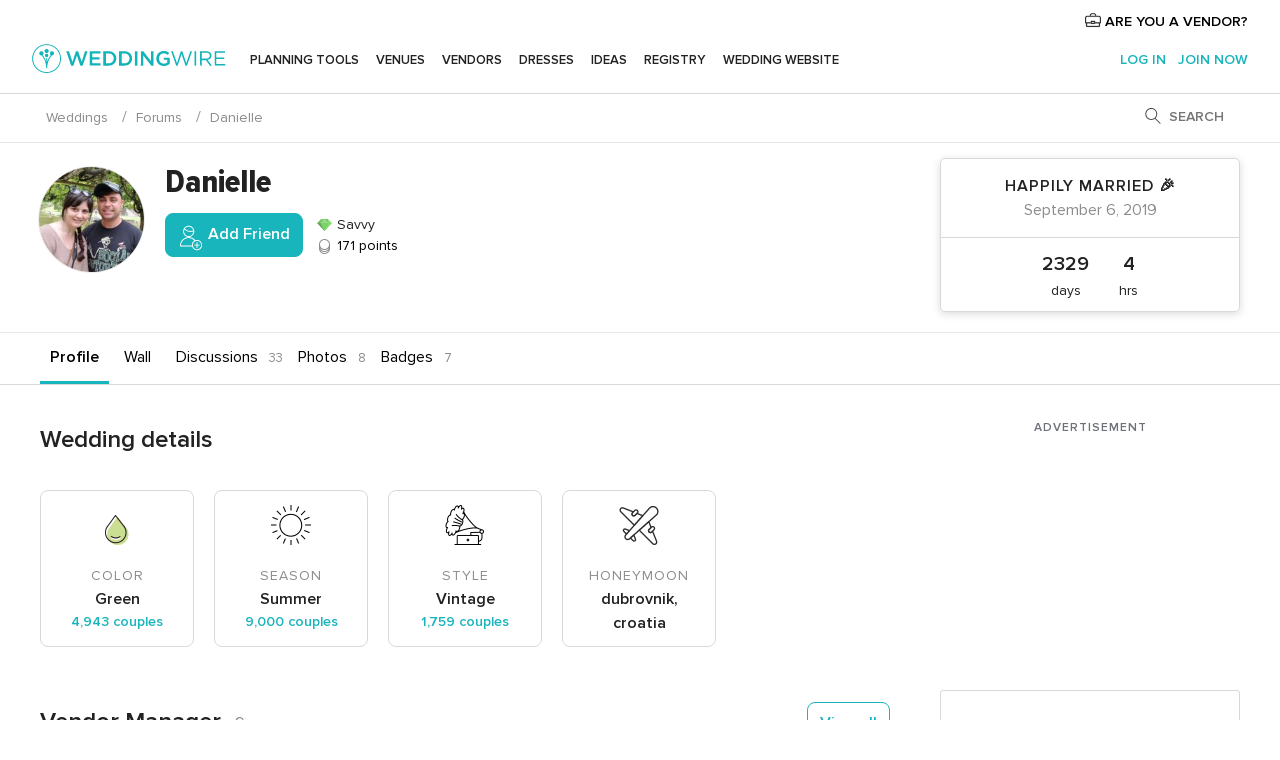

--- FILE ---
content_type: text/html; charset=UTF-8
request_url: https://www.weddingwire.com/profiles/danielle--u9936406
body_size: 28457
content:
<!DOCTYPE html>
<html lang="en-US" prefix="og: http://ogp.me/ns#">
<head>
<meta http-equiv="Content-Type" content="text/html; charset=utf-8">
<title>Danielle | Weddingwire</title>
<meta name="description" content="Danielle is a member of the WeddingWire Community">
<meta name="keywords" content="Danielle, wedding Danielle, wedding community Danielle">
<meta name="viewport" content="">
<meta name="robots" content="NOINDEX,FOLLOW">
<meta name="pbdate" content="4:25:15 21/01/2026">
<link rel="alternate" href="android-app://com.weddingwire.user/weddingwire/m.weddingwire.com/profiles/danielle--u9936406">
<link rel="shortcut icon" href="https://www.weddingwire.com/mobile/assets/img/favicon/favicon.png">

<meta property="og:site_name" content="WeddingWire">

<link rel="stylesheet" href="https://www.weddingwire.com/css/css-symfnw-US248-1-20260121-007_www_m_-phoenix/base.css">
<link rel="stylesheet" href="https://www.weddingwire.com/css/css-symfnw-US248-1-20260121-007_www_m_-phoenix/sprite_set_season,phoenix/sprite_set_style,phoenix/sprite_set_wedding_color,phoenix/sprite_set_tools_vendors,migrate/migrate,phoenix/community,phoenix/sprite_set_community_rank,phoenix/sprite_set_community_group.css">
        <script>
            var internalTrackingService = internalTrackingService || {
                triggerSubmit : function() {},
                triggerAbandon : function() {},
                loaded : false
            };
        </script>

            <script type="text/javascript">
      function getCookie (name) {var b = document.cookie.match('(^|;)\\s*' + name + '\\s*=\\s*([^;]+)'); return b ? unescape(b.pop()) : null}
      function overrideOneTrustGeo () {
        const otgeoCookie = getCookie('otgeo') || '';
        const regexp = /^([A-Za-z]+)(?:,([A-Za-z]+))?$/g;
        const matches = [...otgeoCookie.matchAll(regexp)][0];
        if (matches) {
          const countryCode = matches[1];
          const stateCode = matches[2];
          const geolocationResponse = {
            countryCode
          };
          if (stateCode) {
            geolocationResponse.stateCode = stateCode;
          }
          return {
            geolocationResponse
          };
        }
      }
      var OneTrust = overrideOneTrustGeo() || undefined;
    </script>
    <span class="ot-sdk-show-settings" style="display: none"></span>
    <script src="https://cdn.cookielaw.org/scripttemplates/otSDKStub.js" data-language="en-US" data-domain-script="94f48421-ccbc-4e81-af65-65ff76170a0f" data-ignore-ga='true' defer></script>
        <script>var isCountryCookiesActiveByDefault=true,CONSENT_ANALYTICS_GROUP="C0002",CONSENT_PERSONALIZATION_GROUP="C0003",CONSENT_TARGETED_ADVERTISING_GROUP="C0004",CONSENT_SOCIAL_MEDIA_GROUP="C0005",cookieConsentContent='',hideCookieConsentLayer= '', OptanonAlertBoxClosed='';hideCookieConsentLayer=getCookie('hideCookieConsentLayer');OptanonAlertBoxClosed=getCookie('OptanonAlertBoxClosed');if(hideCookieConsentLayer==="1"||Boolean(OptanonAlertBoxClosed)){cookieConsentContent=queryStringToJSON(getCookie('OptanonConsent')||'');}function getCookie(e){var o=document.cookie.match("(^|;)\\s*"+e+"\\s*=\\s*([^;]+)");return o?unescape(o.pop()):null}function queryStringToJSON(e){var o=e.split("&"),t={};return o.forEach(function(e){e=e.split("="),t[e[0]]=decodeURIComponent(e[1]||"")}),JSON.parse(JSON.stringify(t))}function isCookieGroupAllowed(e){var o=cookieConsentContent.groups;if("string"!=typeof o){if(!isCountryCookiesActiveByDefault && e===CONSENT_ANALYTICS_GROUP && getCookie('hideCookieConsentLayer')==="1"){return true}return isCountryCookiesActiveByDefault;}for(var t=o.split(","),n=0;n<t.length;n++)if(t[n].indexOf(e,0)>=0)return"1"===t[n].split(":")[1];return!1}function userHasAcceptedTheCookies(){var e=document.getElementsByTagName("body")[0],o=document.createEvent("HTMLEvents");cookieConsentContent=queryStringToJSON(getCookie("OptanonConsent")||""),!0===isCookieGroupAllowed(CONSENT_ANALYTICS_GROUP)&&(o.initEvent("analyticsCookiesHasBeenAccepted",!0,!1),e.dispatchEvent(o)),!0===isCookieGroupAllowed(CONSENT_PERSONALIZATION_GROUP)&&(o.initEvent("personalizationCookiesHasBeenAccepted",!0,!1),e.dispatchEvent(o)),!0===isCookieGroupAllowed(CONSENT_TARGETED_ADVERTISING_GROUP)&&(o.initEvent("targetedAdvertisingCookiesHasBeenAccepted",!0,!1),e.dispatchEvent(o)),!0===isCookieGroupAllowed(CONSENT_SOCIAL_MEDIA_GROUP)&&(o.initEvent("socialMediaAdvertisingCookiesHasBeenAccepted",!0,!1),e.dispatchEvent(o))}</script>
    <script>
      document.getElementsByTagName('body')[0].addEventListener('oneTrustLoaded', function () {
        if (OneTrust.GetDomainData()?.ConsentModel?.Name === 'notice only') {
          const cookiePolicyLinkSelector = document.querySelectorAll('.ot-sdk-show-settings')
          cookiePolicyLinkSelector.forEach((selector) => {
            selector.style.display = 'none'
          })
        }
      })
    </script>
        <script>
        function CMP() {
            var body = document.getElementsByTagName('body')[0];
            var event = document.createEvent('HTMLEvents');
            var callbackIAB = (tcData, success) => {
                if (success && (tcData.eventStatus === 'tcloaded' || tcData.eventStatus === 'useractioncomplete')) {
                    window.__tcfapi('removeEventListener', 2, () => {
                    }, callbackIAB);
                    if ((typeof window.Optanon !== "undefined" &&
                      !window.Optanon.GetDomainData().IsIABEnabled) ||
                      (tcData.gdprApplies &&
                        typeof window.Optanon !== "undefined" &&
                        window.Optanon.GetDomainData().IsIABEnabled &&
                        getCookie('OptanonAlertBoxClosed'))) {
                      userHasAcceptedTheCookies();
                    }
                    if (isCookieGroupAllowed(CONSENT_ANALYTICS_GROUP) !== true) {
                        event.initEvent('analyticsCookiesHasBeenDenied', true, false);
                        body.dispatchEvent(event);
                    }
                    if (isCookieGroupAllowed(CONSENT_TARGETED_ADVERTISING_GROUP) !== true) {
                        event.initEvent('targetedAdvertisingCookiesHasBeenDenied', true, false);
                        body.dispatchEvent(event);
                    }
                    if (tcData.gdprApplies && typeof window.Optanon !== "undefined" && window.Optanon.GetDomainData().IsIABEnabled) {
                        event.initEvent('IABTcDataReady', true, false);
                        body.dispatchEvent(event);
                    } else {
                        event.initEvent('nonIABCountryDataReady', true, false);
                        body.dispatchEvent(event);
                    }
                }
            }
            var cnt = 0;
            var consentSetInterval = setInterval(function () {
                cnt += 1;
                if (cnt === 600) {
                    userHasAcceptedTheCookies();
                    clearInterval(consentSetInterval);
                }
                if (typeof window.Optanon !== "undefined" && !window.Optanon.GetDomainData().IsIABEnabled) {
                    clearInterval(consentSetInterval);
                    userHasAcceptedTheCookies();
                    event.initEvent('oneTrustLoaded', true, false);
                    body.dispatchEvent(event);
                    event.initEvent('nonIABCountryDataReady', true, false);
                    body.dispatchEvent(event);
                }
                if (typeof window.__tcfapi !== "undefined") {
                    event.initEvent('oneTrustLoaded', true, false);
                    body.dispatchEvent(event);
                    clearInterval(consentSetInterval);
                    window.__tcfapi('addEventListener', 2, callbackIAB);
                }
            });
        }
                function OptanonWrapper() {
          CMP();
        }
    </script>

<script async src="https://securepubads.g.doubleclick.net/tag/js/gpt.js"></script>
<script>
  var googletag = googletag || {}
  googletag.cmd = googletag.cmd || []

  const setNonPersonalizedAds = function () {
    googletag.pubads().setPrivacySettings({
      nonPersonalizedAds: true
    });
  }

  const enableGoogleAdsLazyLoad = function () {
    googletag.pubads().enableLazyLoad({
      // Fetch slots within 5 viewports.
      fetchMarginPercent: 40,
      // Render slots within 2 viewports.
      renderMarginPercent: 20,
      // Double the above values on mobile, where viewports are smaller
      // and users tend to scroll faster.
      mobileScaling: 2.0
    })
  }

  const refreshAdsSlots = function () {
    const slots = googletag.pubads().getSlots()
    console.log('[GPT] refreshing slots '+ slots.length)
    slots.forEach((slot) => {
      if (slot.getHtml() === '') {
        googletag.pubads().refresh([slot])
      }
    })
  }

  const refreshAdSlot = function (googleAdsObject, slots, domId) {
    slots.forEach((slot) => {
      var slotDomSlotId = slot.getSlotId().getDomId()
      if (slot.getHtml() === '' && domId === slotDomSlotId ) {
        googleAdsObject.pubads().refresh([slot])
      }
    })
  }

  const showAds = function () {
    if (typeof window.gptLoaded !== 'undefined') {
      console.log('[GPT] Ads already loaded.');
      return;
    }

            enableGoogleAdsLazyLoad();
    
    googletag.enableServices();

    // We need this timeout because sometimes on first landing when we enable the ads an execute the refresh
    // with lazy load enabled the slots are not loaded yet in googletag object
    setTimeout(function (){
      refreshAdsSlots()
    }, 1)

    window.gptLoaded = true
  }

  const programmaticShowAds = () => {
    const targetedAdvertising = isCookieGroupAllowed(CONSENT_TARGETED_ADVERTISING_GROUP)
    const nonPersonalizedAds =  !targetedAdvertising
    console.info('[GPT] Targeted Advertising: '+targetedAdvertising)
    console.info('[GPT] Non-personalized ADS: '+nonPersonalizedAds)

            if (nonPersonalizedAds) {
          setNonPersonalizedAds()
        }
        showAds()
      }

  const programmaticAds = function () {
    if (typeof window.__tcfapi !== 'undefined') {
      console.info("[GPT] __tcfapi ON.")
      window.__tcfapi('getTCData', 2, (tcData, success) => {
        if (!success) {
          return
        }

        if (!tcData.gdprApplies) {
          showAds()
          return
        }

        programmaticShowAds()
      })
    } else if(typeof window._uspapi !== 'undefined') {
      console.info("[GPT] _uspapi ON.")
      window.__uspapi('getUSPData', 1 , (uspData, success) => {
        if (!success) {
          return
        }

        if (!tcData.gpcEnabled) {
          showAds()
          return
        }

        programmaticShowAds()
      })

    } else {
      // IN US ads are loaded but without personalized ads
                console.warn("[GPT][US] __tcfapi/_uspapi undefined. Turning ON nonPersonalized ADS verification.")
          programmaticShowAds()
          }
  }

  const nonIABCountriesAds = function () {
          programmaticAds()
        }

  document.addEventListener('DOMContentLoaded', function () {
    document.getElementsByTagName('body')[0].addEventListener('IABTcDataReady', function () {
      console.log('[GPT] Event: IABTcDataReady loaded before googletag push')
      window.gptCmpIABDataReadyEventAlreadyLoaded = true
    })

    document.getElementsByTagName('body')[0].addEventListener('nonIABCountryDataReady', function () {
      console.log('[GPT] Event: nonIABCountryDataReady loaded before googletag push')
      window.gptCmpNonIABCountryDataReadyEventAlreadyLoaded = true
    })
  });

  googletag.cmd.push(function () {
      var slot0 = googletag.defineSlot('/4879/Forums.n_WW/Desktop/main/rightrailtop', [[300,600],[300,250]], 'div-gpt-ad-1334158298810-0').addService(googletag.pubads());
var slot1 = googletag.defineSlot('/4879/Forums.n_WW/Desktop/main/rightrailmiddle', [[300,600],[300,250]], 'div-gpt-ad-1334158298810-1').addService(googletag.pubads());
var slot2 = googletag.defineSlot('/4879/Forums.n_WW/Desktop/main/rightrailbottom', [[300,600]], 'div-gpt-ad-1334158298810-2').addService(googletag.pubads());

    googletag.pubads().addEventListener('slotRequested', function (event) {
      console.log('[GPT]', event.slot.getSlotElementId(), 'fetched')
    })

    googletag.pubads().addEventListener('slotOnload', function (event) {
      console.log('[GPT]', event.slot.getSlotElementId(), 'rendered')
    })

            googletag.pubads().disableInitialLoad()

        document.getElementsByTagName('body')[0].addEventListener('IABTcDataReady', function () {
          console.log('[GPT] Event: IABTcDataReady')
          programmaticAds()
        })

        document.getElementsByTagName('body')[0].addEventListener('nonIABCountryDataReady', function () {
          console.log('[GPT] Event: nonIABCountryDataReady')
          nonIABCountriesAds()
        })

                googletag.enableServices();
                if (window.gptCmpIABDataReadyEventAlreadyLoaded) {
          programmaticAds()
        } else if (window.gptCmpNonIABCountryDataReadyEventAlreadyLoaded) {
          nonIABCountriesAds()
        }
    
    /* We fire a global event when DFP library has been loaded */
    setTimeout(function () {
      if (typeof window.app !== 'undefined' && typeof window.app.event !== 'undefined') {
        window.app.event.emit('DFP::Loaded', googletag)
      }
    }, 0)
  })
</script>

</head>
<body>
    <script>
    var gtagScript = function() { var s = document.createElement("script"), el = document.getElementsByTagName("script")[0]; s.defer = true;
    s.src = "https://www.googletagmanager.com/gtag/js?id=G-2TY3D94NGM";
    el.parentNode.insertBefore(s, el);}
    window.dataLayer = window.dataLayer || [];
    const analyticsGroupOpt = isCookieGroupAllowed(CONSENT_ANALYTICS_GROUP) === true;
    const targetedAdsOpt = isCookieGroupAllowed(CONSENT_TARGETED_ADVERTISING_GROUP) === true;
    const personalizationOpt = isCookieGroupAllowed(CONSENT_PERSONALIZATION_GROUP) === true;
                                    document.getElementsByTagName('body')[0].addEventListener('targetedAdvertisingCookiesHasBeenAccepted', function () {
              gtagScript();
            });
                        if  (targetedAdsOpt || analyticsGroupOpt) {
              gtagScript();
            }
            
    function gtag(){dataLayer.push(arguments);}
    gtag('js', new Date());

    gtag('consent', 'default', {
      'analytics_storage': analyticsGroupOpt ? 'granted' : 'denied',
      'ad_storage': targetedAdsOpt ? 'granted' : 'denied',
      'ad_user_data': targetedAdsOpt ? 'granted' : 'denied',
      'ad_user_personalization': targetedAdsOpt ? 'granted' : 'denied',
      'functionality_storage': targetedAdsOpt ? 'granted' : 'denied',
      'personalization_storage': personalizationOpt ? 'granted' : 'denied',
      'security_storage': 'granted'
    });
    gtag('set', 'ads_data_redaction', !analyticsGroupOpt);
    gtag('set', 'allow_ad_personalization_signals', analyticsGroupOpt);
    gtag('set', 'allow_google_signals', analyticsGroupOpt);
    gtag('set', 'allow_interest_groups', analyticsGroupOpt);
            gtag('config', 'G-2TY3D94NGM', { groups: 'analytics', 'send_page_view': false });
    
                        gtag('config', 'AW-945252265', { groups: 'adwords' , 'restricted_data_processing': !targetedAdsOpt });
            </script>
        <a class="layoutSkipMain" href="#layoutMain">Skip to main content</a>



<div class="layoutHeader">
            <div class="menu-top">
                                                    <a class="menu-top-access app-ua-track-event"  data-track-c='LoginTracking' data-track-a='a-click' data-track-l='d-desktop+s-header+o-groups_user+dt-vendors_zone' data-track-v='0' data-track-ni='0'  rel="nofollow" href="https://www.weddingwire.com/vendors/home">
                    <i class="svgIcon app-svg-async svgIcon__briefcase "   data-name="vendors/briefcase" data-svg="https://cdn1.weddingwire.com/assets/svg/optimized/vendors/briefcase.svg" data-svg-lazyload="1"></i>                    ARE YOU A VENDOR?                </a>
                    </div>
    

    <div id="menu" class="menu app-menu">
        <div class="">
            <div class="menu-wrapper-align flex">
                <div class="app-ua-track-event layoutHeader__logoAnchor main-logo"  data-track-c='Navigation' data-track-a='a-click' data-track-l='d-desktop+o-header_logo' data-track-v='0' data-track-ni='0' >
                                        <a title="Weddings" href="https://www.weddingwire.com/">
                                                <img alt="Weddings" src="https://www.weddingwire.com/assets/img/logos/gen_logoHeader.svg" width="214" height="32">
                    </a>
                </div>

                <div class="layoutHeader__nav">
                    
                                            <div class="app-common-header-container" id="nav-main" role="navigation">
                            <ul class="nav-main">
            <li class="nav-main-item  ">
                                    <a href="https://www.weddingwire.com/wedding-planning.html"
                class="nav-main-link app-header-tab  app-ua-track-event"
                 data-track-c='Navigation' data-track-a='a-click' data-track-l='d-desktop+s-header+o-groups_discussion_item+dt-tools' data-track-v='0' data-track-ni='0'                 data-tab="miboda"
            >
                Planning tools            </a>
                            <div class="app-tabs-container-miboda">
                    
<div class="layoutNavMenuTab app-header-menu-itemDropdown">
    <div class="layoutNavMenuTab__layout">
        <div class="layoutNavMenuTab__header">
    <i class="svgIcon app-svg-async svgIcon__angleLeftBlood layoutNavMenuTab__icon app-header-menu-item-closeSection"   data-name="_common/angleLeftBlood" data-svg="https://cdn1.weddingwire.com/assets/svg/optimized/_common/angleLeftBlood.svg" data-svg-lazyload="1"></i>    <a class="layoutNavMenuTab__title" href="https://www.weddingwire.com/wedding-planning.html">
        Planning tools    </a>
    <i class="svgIcon app-svg-async svgIcon__close layoutNavMenuTab__iconClose app-header-menu-toggle"   data-name="_common/close" data-svg="https://cdn1.weddingwire.com/assets/svg/optimized/_common/close.svg" data-svg-lazyload="1"></i></div>
<div class="layoutNavMenuTabMyWedding">
    <div class="layoutNavMenuTabMyWeddingList">
        <a class="layoutNavMenuTabMyWedding__title" href="https://www.weddingwire.com/wedding-planning.html">
            Organize with ease        </a>
        <ul class="layoutNavMenuTabMyWeddingList__content  layoutNavMenuTabMyWeddingList__contentSmall">
            <li class="layoutNavMenuTabMyWeddingList__item layoutNavMenuTabMyWeddingList__item--viewAll">
                <a href="https://www.weddingwire.com/wedding-planning.html">View all</a>
            </li>
                                            <li class="layoutNavMenuTabMyWeddingList__item "
                                    >
                    <a href="https://www.weddingwire.com/wedding-checklists.html">
                        <i class="svgIcon app-svg-async svgIcon__checklist layoutNavMenuTabMyWeddingList__itemIcon"   data-name="tools/categories/checklist" data-svg="https://cdn1.weddingwire.com/assets/svg/optimized/tools/categories/checklist.svg" data-svg-lazyload="1"></i>                        Checklist                    </a>
                </li>
                                            <li class="layoutNavMenuTabMyWeddingList__item "
                                    >
                    <a href="https://www.weddingwire.com/wedding-planning/wedding-guests-list.html">
                        <i class="svgIcon app-svg-async svgIcon__guests layoutNavMenuTabMyWeddingList__itemIcon"   data-name="tools/categories/guests" data-svg="https://cdn1.weddingwire.com/assets/svg/optimized/tools/categories/guests.svg" data-svg-lazyload="1"></i>                        Guests                    </a>
                </li>
                                            <li class="layoutNavMenuTabMyWeddingList__item "
                                    >
                    <a href="https://www.weddingwire.com/wedding-planning/wedding-seating-tables.html">
                        <i class="svgIcon app-svg-async svgIcon__tables layoutNavMenuTabMyWeddingList__itemIcon"   data-name="tools/categories/tables" data-svg="https://cdn1.weddingwire.com/assets/svg/optimized/tools/categories/tables.svg" data-svg-lazyload="1"></i>                        Seating chart                    </a>
                </li>
                                            <li class="layoutNavMenuTabMyWeddingList__item "
                                    >
                    <a href="https://www.weddingwire.com/wedding-planning/wedding-budget.html">
                        <i class="svgIcon app-svg-async svgIcon__budget layoutNavMenuTabMyWeddingList__itemIcon"   data-name="tools/categories/budget" data-svg="https://cdn1.weddingwire.com/assets/svg/optimized/tools/categories/budget.svg" data-svg-lazyload="1"></i>                        Budget                    </a>
                </li>
                                            <li class="layoutNavMenuTabMyWeddingList__item "
                                    >
                    <a href="https://www.weddingwire.com/wedding-planning/vendor-manager.html">
                        <i class="svgIcon app-svg-async svgIcon__vendors layoutNavMenuTabMyWeddingList__itemIcon"   data-name="tools/categories/vendors" data-svg="https://cdn1.weddingwire.com/assets/svg/optimized/tools/categories/vendors.svg" data-svg-lazyload="1"></i>                        Wedding Vendors                    </a>
                </li>
                                            <li class="layoutNavMenuTabMyWeddingList__item "
                                    >
                    <a href="https://www.weddingwire.com/website/index.php?actionReferrer=8">
                        <i class="svgIcon app-svg-async svgIcon__website layoutNavMenuTabMyWeddingList__itemIcon"   data-name="tools/categories/website" data-svg="https://cdn1.weddingwire.com/assets/svg/optimized/tools/categories/website.svg" data-svg-lazyload="1"></i>                        Wedding website                    </a>
                </li>
                    </ul>
    </div>
            <div class="layoutNavMenuTabMyWeddingPersonalize">
            <a class="layoutNavMenuTabMyWeddingPersonalize__title" href="https://www.weddingwire.com/wedding-planning.html">
                Personalize your wedding            </a>
            <ul class="layoutNavMenuTabMyWeddingPersonalize__content">
                                    <li class="layoutNavMenuTabMyWeddingPersonalize__item">
                        <a class="app-analytics-track-event-click"  data-tracking-category='Navigation' data-tracking-section='header' data-tracking-dt='hotelplanner'                                href="https://theknot.partners.engine.com/new-trip?utm_source=the-knot&utm_medium=channel&utm_campaign=2025-q1-the-knot-channel-groups-a018X00000bV3kuQAC&utm_term=wwtopnavigation&referral=MKT%20-%20Partner&rel=sponsored">
                            Hotel Blocks                        </a>
                    </li>
                                    <li class="layoutNavMenuTabMyWeddingPersonalize__item">
                        <a                                 href="https://go.weddingwire.com/wedding-date">
                            Date Finder                        </a>
                    </li>
                                    <li class="layoutNavMenuTabMyWeddingPersonalize__item">
                        <a                                 href="https://www.weddingwire.com/cost">
                            Cost Guide                        </a>
                    </li>
                                    <li class="layoutNavMenuTabMyWeddingPersonalize__item">
                        <a                                 href="https://go.weddingwire.com/color-palette-generator">
                            Color generator                        </a>
                    </li>
                                    <li class="layoutNavMenuTabMyWeddingPersonalize__item">
                        <a                                 href="https://www.weddingwire.com/wedding-hashtag-generator">
                            Hashtag generator                        </a>
                    </li>
                            </ul>
        </div>
        <div class="layoutNavMenuTabMyWeddingBanners">
                    
<div class="layoutNavMenuBannerBox app-header-menu-banner app-link "
     data-href="https://www.weddingwire.com/wedding-apps"
     >
    <div class="layoutNavMenuBannerBox__content">
                    <p class="layoutNavMenuBannerBox__title">Get the WeddingWire app</p>
                <span class="layoutNavMenuBannerBox__subtitle">Plan your wedding wherever and whenever you want on the WeddingWire app.</span>
    </div>
                <img data-src="https://www.weddingwire.com/assets/img/logos/square-icon.svg"  class="lazyload layoutNavMenuBannerBox__icon" alt="App icon"  width="60" height="60"  >
    </div>
                    </div>
</div>    </div>
</div>
                </div>
                    </li>
            <li class="nav-main-item  ">
                                    <a href="https://www.weddingwire.com/wedding-venues"
                class="nav-main-link app-header-tab  app-ua-track-event"
                 data-track-c='Navigation' data-track-a='a-click' data-track-l='d-desktop+s-header+o-groups_discussion_item+dt-venues' data-track-v='0' data-track-ni='0'                 data-tab="banquetes"
            >
                Venues            </a>
                            <div class="app-tabs-container-banquetes">
                    
<div class="layoutNavMenuTab app-header-menu-itemDropdown">
    <div class="layoutNavMenuTab__layout">
        
<div class="layoutNavMenuTab__header">
    <i class="svgIcon app-svg-async svgIcon__angleLeftBlood layoutNavMenuTab__icon app-header-menu-item-closeSection"   data-name="_common/angleLeftBlood" data-svg="https://cdn1.weddingwire.com/assets/svg/optimized/_common/angleLeftBlood.svg" data-svg-lazyload="1"></i>    <a class="layoutNavMenuTab__title" href="https://www.weddingwire.com/wedding-venues">
        Venues    </a>
    <i class="svgIcon app-svg-async svgIcon__close layoutNavMenuTab__iconClose app-header-menu-toggle"   data-name="_common/close" data-svg="https://cdn1.weddingwire.com/assets/svg/optimized/_common/close.svg" data-svg-lazyload="1"></i></div>
<div class="layoutNavMenuTabVenues">
    <div class="layoutNavMenuTabVenues__categories">
        <div class="layoutNavMenuTabVenuesList layoutNavMenuTabVenuesListBig">
            <a class="layoutNavMenuTabVenues__title"
               href="https://www.weddingwire.com/wedding-venues">
                Find your wedding venue            </a>
            <ul class="layoutNavMenuTabVenuesList__content layoutNavMenuTabVenuesList__contentBig">
                <li class="layoutNavMenuTabVenuesList__item layoutNavMenuTabVenuesList__item--viewAll">
                    <a href="https://www.weddingwire.com/wedding-venues">View all</a>
                </li>
                                    <li class="layoutNavMenuTabVenuesList__item">
                        <a href="https://www.weddingwire.com/barn-farm-weddings">
                            Barns & Farms                        </a>
                    </li>
                                    <li class="layoutNavMenuTabVenuesList__item">
                        <a href="https://www.weddingwire.com/outdoor-weddings">
                            Outdoor                        </a>
                    </li>
                                    <li class="layoutNavMenuTabVenuesList__item">
                        <a href="https://www.weddingwire.com/garden-weddings">
                            Gardens                        </a>
                    </li>
                                    <li class="layoutNavMenuTabVenuesList__item">
                        <a href="https://www.weddingwire.com/beach-weddings">
                            Beaches                        </a>
                    </li>
                                    <li class="layoutNavMenuTabVenuesList__item">
                        <a href="https://www.weddingwire.com/rooftop-loft-weddings">
                            Rooftops & Lofts                        </a>
                    </li>
                                    <li class="layoutNavMenuTabVenuesList__item">
                        <a href="https://www.weddingwire.com/hotel-weddings">
                            Hotels                        </a>
                    </li>
                                    <li class="layoutNavMenuTabVenuesList__item">
                        <a href="https://www.weddingwire.com/waterfront-weddings">
                            Waterfronts                        </a>
                    </li>
                                    <li class="layoutNavMenuTabVenuesList__item">
                        <a href="https://www.weddingwire.com/winery-brewery-weddings">
                            Wineries & Breweries                        </a>
                    </li>
                                    <li class="layoutNavMenuTabVenuesList__item">
                        <a href="https://www.weddingwire.com/park-weddings">
                            Parks                        </a>
                    </li>
                                    <li class="layoutNavMenuTabVenuesList__item">
                        <a href="https://www.weddingwire.com/country-club-weddings">
                            Country Clubs                        </a>
                    </li>
                                    <li class="layoutNavMenuTabVenuesList__item">
                        <a href="https://www.weddingwire.com/mansion-weddings">
                            Mansions                        </a>
                    </li>
                                    <li class="layoutNavMenuTabVenuesList__item">
                        <a href="https://www.weddingwire.com/historic-venue-weddings">
                            Historic Venues                        </a>
                    </li>
                                    <li class="layoutNavMenuTabVenuesList__item">
                        <a href="https://www.weddingwire.com/boat-weddings">
                            Boats                        </a>
                    </li>
                                    <li class="layoutNavMenuTabVenuesList__item">
                        <a href="https://www.weddingwire.com/restaurant-weddings">
                            Restaurants                        </a>
                    </li>
                                    <li class="layoutNavMenuTabVenuesList__item">
                        <a href="https://www.weddingwire.com/museum-weddings">
                            Museums                        </a>
                    </li>
                                    <li class="layoutNavMenuTabVenuesList__item">
                        <a href="https://www.weddingwire.com/banquet-hall-weddings">
                            Banquet Halls                        </a>
                    </li>
                                    <li class="layoutNavMenuTabVenuesList__item">
                        <a href="https://www.weddingwire.com/church-temple-weddings">
                            Churches & Temples                        </a>
                    </li>
                                                    <li class="layoutNavMenuTabVenuesList__item layoutNavMenuTabVenuesList__item--highlight">
                        <a href="https://www.weddingwire.com/promotions/wedding-venues">
                            Deals                        </a>
                    </li>
                            </ul>
        </div>
    </div>
    
    </div>
    </div>
</div>
                </div>
                    </li>
            <li class="nav-main-item  ">
                                    <a href="https://www.weddingwire.com/wedding-vendors"
                class="nav-main-link app-header-tab  app-ua-track-event"
                 data-track-c='Navigation' data-track-a='a-click' data-track-l='d-desktop+s-header+o-groups_discussion_item+dt-vendors' data-track-v='0' data-track-ni='0'                 data-tab="proveedores"
            >
                Vendors            </a>
                            <div class="app-tabs-container-proveedores">
                    
<div class="layoutNavMenuTab app-header-menu-itemDropdown">
    <div class="layoutNavMenuTab__layout">
        
<div class="layoutNavMenuTab__header">
    <i class="svgIcon app-svg-async svgIcon__angleLeftBlood layoutNavMenuTab__icon app-header-menu-item-closeSection"   data-name="_common/angleLeftBlood" data-svg="https://cdn1.weddingwire.com/assets/svg/optimized/_common/angleLeftBlood.svg" data-svg-lazyload="1"></i>    <a class="layoutNavMenuTab__title" href="https://www.weddingwire.com/wedding-vendors">
        Vendors    </a>
    <i class="svgIcon app-svg-async svgIcon__close layoutNavMenuTab__iconClose app-header-menu-toggle"   data-name="_common/close" data-svg="https://cdn1.weddingwire.com/assets/svg/optimized/_common/close.svg" data-svg-lazyload="1"></i></div>
<div class="layoutNavMenuTabVendors">
    <div class="layoutNavMenuTabVendors__content layoutNavMenuTabVendors__contentBig">
        <div class="layoutNavMenuTabVendorsList">
            <a class="layoutNavMenuTabVendors__title" href="https://www.weddingwire.com/wedding-vendors">
                Start hiring your vendors            </a>
            <ul class="layoutNavMenuTabVendorsList__content layoutNavMenuTabVendorsList__contentBig">
                <li class="layoutNavMenuTabVendorsList__item layoutNavMenuTabVendorsList__item--viewAll">
                    <a href="https://www.weddingwire.com/wedding-vendors">View all</a>
                </li>
                                    <li class="layoutNavMenuTabVendorsList__item">
                        <i class="svgIcon app-svg-async svgIcon__categPhoto layoutNavMenuTabVendorsList__itemIcon"   data-name="vendors/categories/categPhoto" data-svg="https://cdn1.weddingwire.com/assets/svg/optimized/vendors/categories/categPhoto.svg" data-svg-lazyload="1"></i>                        <a href="https://www.weddingwire.com/wedding-photographers">
                            Photography                        </a>
                    </li>
                                    <li class="layoutNavMenuTabVendorsList__item">
                        <i class="svgIcon app-svg-async svgIcon__categDj layoutNavMenuTabVendorsList__itemIcon"   data-name="vendors/categories/categDj" data-svg="https://cdn1.weddingwire.com/assets/svg/optimized/vendors/categories/categDj.svg" data-svg-lazyload="1"></i>                        <a href="https://www.weddingwire.com/wedding-djs">
                            DJs                        </a>
                    </li>
                                    <li class="layoutNavMenuTabVendorsList__item">
                        <i class="svgIcon app-svg-async svgIcon__categBeauty layoutNavMenuTabVendorsList__itemIcon"   data-name="vendors/categories/categBeauty" data-svg="https://cdn1.weddingwire.com/assets/svg/optimized/vendors/categories/categBeauty.svg" data-svg-lazyload="1"></i>                        <a href="https://www.weddingwire.com/wedding-beauty-health">
                            Hair & Makeup                        </a>
                    </li>
                                    <li class="layoutNavMenuTabVendorsList__item">
                        <i class="svgIcon app-svg-async svgIcon__categPlanner layoutNavMenuTabVendorsList__itemIcon"   data-name="vendors/categories/categPlanner" data-svg="https://cdn1.weddingwire.com/assets/svg/optimized/vendors/categories/categPlanner.svg" data-svg-lazyload="1"></i>                        <a href="https://www.weddingwire.com/wedding-planners">
                            Wedding Planning                        </a>
                    </li>
                                    <li class="layoutNavMenuTabVendorsList__item">
                        <i class="svgIcon app-svg-async svgIcon__categCatering layoutNavMenuTabVendorsList__itemIcon"   data-name="vendors/categories/categCatering" data-svg="https://cdn1.weddingwire.com/assets/svg/optimized/vendors/categories/categCatering.svg" data-svg-lazyload="1"></i>                        <a href="https://www.weddingwire.com/wedding-caterers">
                            Catering                        </a>
                    </li>
                                    <li class="layoutNavMenuTabVendorsList__item">
                        <i class="svgIcon app-svg-async svgIcon__categFlower layoutNavMenuTabVendorsList__itemIcon"   data-name="vendors/categories/categFlower" data-svg="https://cdn1.weddingwire.com/assets/svg/optimized/vendors/categories/categFlower.svg" data-svg-lazyload="1"></i>                        <a href="https://www.weddingwire.com/wedding-florists">
                            Flowers                        </a>
                    </li>
                                    <li class="layoutNavMenuTabVendorsList__item">
                        <i class="svgIcon app-svg-async svgIcon__categVideo layoutNavMenuTabVendorsList__itemIcon"   data-name="vendors/categories/categVideo" data-svg="https://cdn1.weddingwire.com/assets/svg/optimized/vendors/categories/categVideo.svg" data-svg-lazyload="1"></i>                        <a href="https://www.weddingwire.com/wedding-videographers">
                            Videography                        </a>
                    </li>
                                    <li class="layoutNavMenuTabVendorsList__item">
                        <i class="svgIcon app-svg-async svgIcon__categOfficiant layoutNavMenuTabVendorsList__itemIcon"   data-name="vendors/categories/categOfficiant" data-svg="https://cdn1.weddingwire.com/assets/svg/optimized/vendors/categories/categOfficiant.svg" data-svg-lazyload="1"></i>                        <a href="https://www.weddingwire.com/wedding-officiants">
                            Officiants                        </a>
                    </li>
                            </ul>
        </div>
                <div class="layoutNavMenuTabVendorsListOthers">
            <p class="layoutNavMenuTabVendorsListOthers__subtitle">Complete your wedding team</p>
            <ul class="layoutNavMenuTabVendorsListOthers__container">
                                    <li class="layoutNavMenuTabVendorsListOthers__item">
                        <a href="https://www.weddingwire.com/wedding-event-rentals">
                            Event Rentals                        </a>
                    </li>
                                    <li class="layoutNavMenuTabVendorsListOthers__item">
                        <a href="https://www.weddingwire.com/photo-booths">
                            Photo Booths                        </a>
                    </li>
                                    <li class="layoutNavMenuTabVendorsListOthers__item">
                        <a href="https://www.weddingwire.com/wedding-bands">
                            Bands                        </a>
                    </li>
                                    <li class="layoutNavMenuTabVendorsListOthers__item">
                        <a href="https://www.weddingwire.com/wedding-dresses">
                            Dress & Attire                        </a>
                    </li>
                                    <li class="layoutNavMenuTabVendorsListOthers__item">
                        <a href="https://www.weddingwire.com/wedding-cakes">
                            Cakes                        </a>
                    </li>
                                    <li class="layoutNavMenuTabVendorsListOthers__item">
                        <a href="https://www.weddingwire.com/wedding-limos">
                            Transportation                        </a>
                    </li>
                                    <li class="layoutNavMenuTabVendorsListOthers__item">
                        <a href="https://www.weddingwire.com/wedding-ceremony-music">
                            Ceremony Music                        </a>
                    </li>
                                    <li class="layoutNavMenuTabVendorsListOthers__item">
                        <a href="https://www.weddingwire.com/lighting-decor">
                            Lighting & Decor                        </a>
                    </li>
                                    <li class="layoutNavMenuTabVendorsListOthers__item">
                        <a href="https://www.weddingwire.com/wedding-invitations">
                            Invitations                        </a>
                    </li>
                                    <li class="layoutNavMenuTabVendorsListOthers__item">
                        <a href="https://www.weddingwire.com/travel-agents">
                            Travel Agents                        </a>
                    </li>
                                    <li class="layoutNavMenuTabVendorsListOthers__item">
                        <a href="https://www.weddingwire.com/wedding-jewelers">
                            Jewelry                        </a>
                    </li>
                                    <li class="layoutNavMenuTabVendorsListOthers__item">
                        <a href="https://www.weddingwire.com/wedding-favors">
                            Favors & Gifts                        </a>
                    </li>
                                                    <li class="layoutNavMenuTabVendorsListOthers__deals">
                        <a href="https://www.weddingwire.com/promotions/wedding-vendors">
                            Deals                        </a>
                    </li>
                            </ul>
        </div>
    </div>
    <div class="layoutNavMenuTabVendorsBanners visible">
                    
<div class="layoutNavMenuBannerBox app-header-menu-banner app-link app-analytics-track-event-click"
     data-href="https://www.weddingwire.com/destination-wedding"
                  data-tracking-section=header_vendors                      data-tracking-category=Navigation                      data-tracking-dt=destination_weddings         >
    <div class="layoutNavMenuBannerBox__content">
                    <p class="layoutNavMenuBannerBox__title">Destination Weddings</p>
                <span class="layoutNavMenuBannerBox__subtitle">Easily plan your international wedding.</span>
    </div>
            <img class="svgIcon svgIcon__plane_destination layoutNavMenuBannerBox__icon lazyload" data-src="https://cdn1.weddingwire.com/assets/svg/original/illustration/plane_destination.svg"  alt="illustration plane destination" width="56" height="56" >    </div>
                                    
<div class="layoutNavMenuBannerBox app-header-menu-banner app-link "
     data-href="https://www.weddingwire.com/couples-choice-awards"
     >
    <div class="layoutNavMenuBannerBox__content">
                    <p class="layoutNavMenuBannerBox__title">2025 Couples' Choice Awards</p>
                <span class="layoutNavMenuBannerBox__subtitle">Check out this year’s best local pros, rated by couples like you.</span>
    </div>
            <img class="svgIcon svgIcon__cca_stars layoutNavMenuBannerBox__icon lazyload" data-src="https://cdn1.weddingwire.com/assets/svg/original/illustration/cca_stars.svg"  alt="illustration cca stars" width="56" height="56" >    </div>
            </div>
    </div>    </div>
</div>
                </div>
                    </li>
            <li class="nav-main-item  nav-tabCommunity">
                                    <a href="https://www.weddingwire.com/wedding-forums"
                class="nav-main-link app-header-tab  app-ua-track-event"
                 data-track-c='Navigation' data-track-a='a-click' data-track-l='d-desktop+s-header+o-groups_discussion_item+dt-community' data-track-v='0' data-track-ni='0'                 data-tab="comunidad"
            >
                Forums            </a>
                            <div class="app-tabs-container-comunidad">
                    
<div class="layoutNavMenuTab app-header-menu-itemDropdown">
    <div class="layoutNavMenuTab__layout">
        
<div class="layoutNavMenuTab__header">
    <i class="svgIcon app-svg-async svgIcon__angleLeftBlood layoutNavMenuTab__icon app-header-menu-item-closeSection"   data-name="_common/angleLeftBlood" data-svg="https://cdn1.weddingwire.com/assets/svg/optimized/_common/angleLeftBlood.svg" data-svg-lazyload="1"></i>    <a class="layoutNavMenuTab__title" href="https://www.weddingwire.com/wedding-forums">
        Forums    </a>
    <i class="svgIcon app-svg-async svgIcon__close layoutNavMenuTab__iconClose app-header-menu-toggle"   data-name="_common/close" data-svg="https://cdn1.weddingwire.com/assets/svg/optimized/_common/close.svg" data-svg-lazyload="1"></i></div>
<div class="layoutNavMenuTabCommunity">
    <div class="layoutNavMenuTabCommunityList">
        <a class="layoutNavMenuTabCommunity__title" href="https://www.weddingwire.com/wedding-forums">
            Forums        </a>
        <ul class="layoutNavMenuTabCommunityList__content layoutNavMenuTabCommunityList__contentSmall">
            <li class="layoutNavMenuTabCommunityList__item layoutNavMenuTabCommunityList__item--viewAll">
                <a href="https://www.weddingwire.com/wedding-forums">View all</a>
            </li>
                            <li class="layoutNavMenuTabCommunityList__item">
                    <a href="https://www.weddingwire.com/wedding-forums/planning">
                        Planning                    </a>
                </li>
                            <li class="layoutNavMenuTabCommunityList__item">
                    <a href="https://www.weddingwire.com/wedding-forums/beauty-and-attire">
                        Wedding Attire                    </a>
                </li>
                            <li class="layoutNavMenuTabCommunityList__item">
                    <a href="https://www.weddingwire.com/wedding-forums/honeymoon">
                        Honeymoon                    </a>
                </li>
                            <li class="layoutNavMenuTabCommunityList__item">
                    <a href="https://www.weddingwire.com/wedding-forums/community">
                        Community Conversations                    </a>
                </li>
                            <li class="layoutNavMenuTabCommunityList__item">
                    <a href="https://www.weddingwire.com/wedding-forums/wedding-reception">
                        Reception                    </a>
                </li>
                            <li class="layoutNavMenuTabCommunityList__item">
                    <a href="https://www.weddingwire.com/wedding-forums/wedding-ceremony">
                        Ceremony                    </a>
                </li>
                            <li class="layoutNavMenuTabCommunityList__item">
                    <a href="https://www.weddingwire.com/wedding-forums/newlyweds-and-parenting">
                        Married Life                    </a>
                </li>
                            <li class="layoutNavMenuTabCommunityList__item">
                    <a href="https://www.weddingwire.com/wedding-forums/family-and-relationships">
                        Family and Relationships                    </a>
                </li>
                            <li class="layoutNavMenuTabCommunityList__item">
                    <a href="https://www.weddingwire.com/wedding-forums/etiquette-and-advice">
                        Etiquette and Advice                    </a>
                </li>
                            <li class="layoutNavMenuTabCommunityList__item">
                    <a href="https://www.weddingwire.com/wedding-forums/parties-and-events">
                        Parties and Events                    </a>
                </li>
                            <li class="layoutNavMenuTabCommunityList__item">
                    <a href="https://www.weddingwire.com/wedding-forums/style-and-decor">
                        Style and Décor                    </a>
                </li>
                            <li class="layoutNavMenuTabCommunityList__item">
                    <a href="https://www.weddingwire.com/wedding-forums/weight-loss-and-health">
                        Fitness and Health                    </a>
                </li>
                            <li class="layoutNavMenuTabCommunityList__item">
                    <a href="https://www.weddingwire.com/wedding-forums/hair-and-makeup">
                        Hair and Makeup                    </a>
                </li>
                            <li class="layoutNavMenuTabCommunityList__item">
                    <a href="https://www.weddingwire.com/wedding-forums/registry">
                        Registry                    </a>
                </li>
                            <li class="layoutNavMenuTabCommunityList__item">
                    <a href="https://www.weddingwire.com/wedding-forums/local-groups">
                        Local Groups                    </a>
                </li>
                    </ul>
    </div>
    <div class="layoutNavMenuTabCommunityLast">
        <p class="layoutNavMenuTabCommunityLast__subtitle app-header-menu-community app-link"
           role="link"
           tabindex="0" data-href="https://www.weddingwire.com/wedding-forums">Stay up to date</p>
        <ul class="layoutNavMenuTabCommunityLast__list">
                            <li>
                    <a href="https://www.weddingwire.com/wedding-forums">
                        Discussions                    </a>
                </li>
                            <li>
                    <a href="https://www.weddingwire.com/wedding-forums/photos">
                        Photos                    </a>
                </li>
                            <li>
                    <a href="https://www.weddingwire.com/wedding-forums/videos">
                        Videos                    </a>
                </li>
                            <li>
                    <a href="https://www.weddingwire.com/wedding-forums/users">
                        Users                    </a>
                </li>
                                        <li>
                    <a href="https://www.weddingwire.com/wedding-forums/weddingwire-support">Account support</a>
                </li>
                    </ul>
    </div>
</div>    </div>
</div>
                </div>
                    </li>
            <li class="nav-main-item  nav-tabDresses">
                                    <a href="https://www.weddingwire.com/wedding-photos/dresses"
                class="nav-main-link app-header-tab  app-ua-track-event"
                 data-track-c='Navigation' data-track-a='a-click' data-track-l='d-desktop+s-header+o-groups_discussion_item+dt-dresses' data-track-v='0' data-track-ni='0'                 data-tab="catalogo"
            >
                Dresses            </a>
                            <div class="app-tabs-container-catalogo">
                    
<div class="layoutNavMenuTab app-header-menu-itemDropdown">
    <div class="layoutNavMenuTab__layout">
        
<div class="layoutNavMenuTab__header">
    <i class="svgIcon app-svg-async svgIcon__angleLeftBlood layoutNavMenuTab__icon app-header-menu-item-closeSection"   data-name="_common/angleLeftBlood" data-svg="https://cdn1.weddingwire.com/assets/svg/optimized/_common/angleLeftBlood.svg" data-svg-lazyload="1"></i>    <a class="layoutNavMenuTab__title" href="https://www.weddingwire.com/wedding-photos/dresses">
        Dresses    </a>
    <i class="svgIcon app-svg-async svgIcon__close layoutNavMenuTab__iconClose app-header-menu-toggle"   data-name="_common/close" data-svg="https://cdn1.weddingwire.com/assets/svg/optimized/_common/close.svg" data-svg-lazyload="1"></i></div>
<div class="layoutNavMenuTabDresses">
    <div class="layoutNavMenuTabDressesList">
        <a class="layoutNavMenuTabDresses__title" href="https://www.weddingwire.com/wedding-photos/dresses">
            The latest in bridal fashion        </a>
        <ul class="layoutNavMenuTabDressesList__content">
            <li class="layoutNavMenuTabDressesList__item layoutNavMenuTabDressesList__item--viewAll">
                <a href="https://www.weddingwire.com/wedding-photos/dresses">View all</a>
            </li>
                            <li class="layoutNavMenuTabDressesList__item">
                    <a href="https://www.weddingwire.com/wedding-photos/dresses" class="layoutNavMenuTabDressesList__Link">
                        <i class="svgIcon app-svg-async svgIcon__bride-dress layoutNavMenuTabDressesList__itemIcon"   data-name="dresses/categories/bride-dress" data-svg="https://cdn1.weddingwire.com/assets/svg/optimized/dresses/categories/bride-dress.svg" data-svg-lazyload="1"></i>                        Bride                    </a>
                </li>
                    </ul>
    </div>
    <div class="layoutNavMenuTabDressesFeatured">
        <p class="layoutNavMenuTabDresses__subtitle">Featured designers</p>
        <div class="layoutNavMenuTabDressesFeatured__content">
                            <a href="https://www.weddingwire.com/wedding-photos/dresses/all-who-wander">
                    <figure class="layoutNavMenuTabDressesFeaturedItem">
                            <img data-src="https://cdn0.weddingwire.com/cat/wedding-photos/dresses/all-who-wander/veda--mfvr10082418.jpg"  class="lazyload layoutNavMenuTabDressesFeaturedItem__image" alt="All Who Wander"  width="290" height="406"  >
                        <figcaption class="layoutNavMenuTabDressesFeaturedItem__name">All Who Wander</figcaption>
                    </figure>
                </a>
                            <a href="https://www.weddingwire.com/wedding-photos/dresses/rosa-clara">
                    <figure class="layoutNavMenuTabDressesFeaturedItem">
                            <img data-src="https://cdn0.weddingwire.com/cat/wedding-photos/dresses/rosa-clara/lelia--mfvr10082262.jpg"  class="lazyload layoutNavMenuTabDressesFeaturedItem__image" alt="Rosa Clará"  width="290" height="406"  >
                        <figcaption class="layoutNavMenuTabDressesFeaturedItem__name">Rosa Clará</figcaption>
                    </figure>
                </a>
                            <a href="https://www.weddingwire.com/wedding-photos/dresses/le-blanc">
                    <figure class="layoutNavMenuTabDressesFeaturedItem">
                            <img data-src="https://cdn0.weddingwire.com/cat/wedding-photos/dresses/le-blanc-by-casablanca-bridal/le174--mfvr10083688.jpg"  class="lazyload layoutNavMenuTabDressesFeaturedItem__image" alt="Le Blanc by Casablanca Bridal"  width="290" height="406"  >
                        <figcaption class="layoutNavMenuTabDressesFeaturedItem__name">Le Blanc by Casablanca Bridal</figcaption>
                    </figure>
                </a>
                            <a href="https://www.weddingwire.com/wedding-photos/dresses/stella-york-dress">
                    <figure class="layoutNavMenuTabDressesFeaturedItem">
                            <img data-src="https://cdn0.weddingwire.com/cat/wedding-photos/dresses/stella-york/sy8189--mfvr10084686.jpg"  class="lazyload layoutNavMenuTabDressesFeaturedItem__image" alt="Stella York"  width="290" height="406"  >
                        <figcaption class="layoutNavMenuTabDressesFeaturedItem__name">Stella York</figcaption>
                    </figure>
                </a>
                            <a href="https://www.weddingwire.com/wedding-photos/dresses/martina-liana-luxe">
                    <figure class="layoutNavMenuTabDressesFeaturedItem">
                            <img data-src="https://cdn0.weddingwire.com/cat/wedding-photos/dresses/martina-liana-luxe/le1457--mfvr10084676.jpg"  class="lazyload layoutNavMenuTabDressesFeaturedItem__image" alt="Martina Liana Luxe"  width="290" height="406"  >
                        <figcaption class="layoutNavMenuTabDressesFeaturedItem__name">Martina Liana Luxe</figcaption>
                    </figure>
                </a>
                    </div>
    </div>
</div>
    </div>
</div>
                </div>
                    </li>
            <li class="nav-main-item  nav-tabArticles">
                                    <a href="https://www.weddingwire.com/wedding-ideas"
                class="nav-main-link app-header-tab  app-ua-track-event"
                 data-track-c='Navigation' data-track-a='a-click' data-track-l='d-desktop+s-header+o-groups_discussion_item+dt-ideas' data-track-v='0' data-track-ni='0'                 data-tab="contenidos"
            >
                Ideas            </a>
                            <div class="app-tabs-container-contenidos">
                    
<div class="layoutNavMenuTab app-header-menu-itemDropdown">
    <div class="layoutNavMenuTab__layout">
        
<div class="layoutNavMenuTab__header">
    <i class="svgIcon app-svg-async svgIcon__angleLeftBlood layoutNavMenuTab__icon app-header-menu-item-closeSection"   data-name="_common/angleLeftBlood" data-svg="https://cdn1.weddingwire.com/assets/svg/optimized/_common/angleLeftBlood.svg" data-svg-lazyload="1"></i>    <a class="layoutNavMenuTab__title" href="https://www.weddingwire.com/wedding-ideas">
        Ideas    </a>
    <i class="svgIcon app-svg-async svgIcon__close layoutNavMenuTab__iconClose app-header-menu-toggle"   data-name="_common/close" data-svg="https://cdn1.weddingwire.com/assets/svg/optimized/_common/close.svg" data-svg-lazyload="1"></i></div>
<div class="layoutNavMenuTabArticles">
    <div class="layoutNavMenuTabArticlesList">
        <a class="layoutNavMenuTabArticles__title" href="https://www.weddingwire.com/wedding-ideas">
            Get wedding inspiration        </a>
        <ul class="layoutNavMenuTabArticlesList__content">
            <li class="layoutNavMenuTabArticlesList__item layoutNavMenuTabArticlesList__item--viewAll">
                <a href="https://www.weddingwire.com/wedding-ideas">View all</a>
            </li>
                            <li class="layoutNavMenuTabArticlesList__item">
                    <a href="https://www.weddingwire.com/wedding-ideas/planning-basics--t1">
                        Planning Basics                    </a>
                </li>
                            <li class="layoutNavMenuTabArticlesList__item">
                    <a href="https://www.weddingwire.com/wedding-ideas/ceremony--t2">
                        Wedding Ceremony                    </a>
                </li>
                            <li class="layoutNavMenuTabArticlesList__item">
                    <a href="https://www.weddingwire.com/wedding-ideas/reception--t3">
                        Wedding Reception                    </a>
                </li>
                            <li class="layoutNavMenuTabArticlesList__item">
                    <a href="https://www.weddingwire.com/wedding-ideas/services--t4">
                        Wedding Services                    </a>
                </li>
                            <li class="layoutNavMenuTabArticlesList__item">
                    <a href="https://www.weddingwire.com/wedding-ideas/fashion--t6">
                        Wedding Fashion                    </a>
                </li>
                            <li class="layoutNavMenuTabArticlesList__item">
                    <a href="https://www.weddingwire.com/wedding-ideas/health-beauty--t5">
                        Hair & Makeup                    </a>
                </li>
                            <li class="layoutNavMenuTabArticlesList__item">
                    <a href="https://www.weddingwire.com/wedding-ideas/destination-weddings--t8">
                        Destination Weddings                    </a>
                </li>
                            <li class="layoutNavMenuTabArticlesList__item">
                    <a href="https://www.weddingwire.com/wedding-ideas/married-life--t11">
                        Married Life                    </a>
                </li>
                            <li class="layoutNavMenuTabArticlesList__item">
                    <a href="https://www.weddingwire.com/wedding-ideas/events-parties--t10">
                        Events & Parties                    </a>
                </li>
                            <li class="layoutNavMenuTabArticlesList__item">
                    <a href="https://www.weddingwire.com/wedding-ideas/family-friends--t9">
                        Family & Friends                    </a>
                </li>
                    </ul>
    </div>
    <div class="layoutNavMenuTabArticlesBanners">
                    
<div class="layoutNavMenuTabArticlesBannersItem app-header-menu-banner app-link"
     data-href="https://www.weddingwire.com/wedding-photos/real-weddings">
    <figure class="layoutNavMenuTabArticlesBannersItem__figure">
            <img data-src="https://www.weddingwire.com/assets/img/components/header/tabs/realweddings_banner.jpg" data-srcset="https://www.weddingwire.com/assets/img/components/header/tabs/realweddings_banner@2x.jpg 2x" class="lazyload layoutNavMenuTabArticlesBannersItem__image" alt="Real Weddings"  width="304" height="90"  >
        <figcaption class="layoutNavMenuTabArticlesBannersItem__content">
            <a href="https://www.weddingwire.com/wedding-photos/real-weddings"
               title="Real Weddings"
               class="layoutNavMenuTabArticlesBannersItem__title">Real Weddings</a>
            <p class="layoutNavMenuTabArticlesBannersItem__description">
                Find wedding inspiration that fits your style with photos from real couples            </p>
        </figcaption>
    </figure>
</div>
                            
<div class="layoutNavMenuTabArticlesBannersItem app-header-menu-banner app-link"
     data-href="https://www.weddingwire.com/honeymoons">
    <figure class="layoutNavMenuTabArticlesBannersItem__figure">
            <img data-src="https://www.weddingwire.com/assets/img/components/header/tabs/honeymoons_banner.jpg" data-srcset="https://www.weddingwire.com/assets/img/components/header/tabs/honeymoons_banner@2x.jpg 2x" class="lazyload layoutNavMenuTabArticlesBannersItem__image" alt="Honeymoons"  width="304" height="90"  >
        <figcaption class="layoutNavMenuTabArticlesBannersItem__content">
            <a href="https://www.weddingwire.com/honeymoons"
               title="Honeymoons"
               class="layoutNavMenuTabArticlesBannersItem__title">Honeymoons</a>
            <p class="layoutNavMenuTabArticlesBannersItem__description">
                Sit back and relax with travel info + exclusive deals for the hottest honeymoon destinations            </p>
        </figcaption>
    </figure>
</div>
            </div>
</div>    </div>
</div>
                </div>
                    </li>
            <li class="nav-main-item  nav-tabRegistry">
                                    <a href="https://www.weddingwire.com/wedding-registry"
                class="nav-main-link app-header-tab  app-ua-track-event"
                 data-track-c='Navigation' data-track-a='a-click' data-track-l='d-desktop+s-header+o-groups_discussion_item+dt-registry' data-track-v='0' data-track-ni='0'                 data-tab="registry"
            >
                Registry            </a>
                            <div class="app-tabs-container-registry">
                    
<div class="layoutNavMenuTab app-header-menu-itemDropdown">
    <div class="layoutNavMenuTab__layout">
        <div class="layoutNavMenuTab__header">
    <i class="svgIcon app-svg-async svgIcon__angleLeftBlood layoutNavMenuTab__icon app-header-menu-item-closeSection"   data-name="_common/angleLeftBlood" data-svg="https://cdn1.weddingwire.com/assets/svg/optimized/_common/angleLeftBlood.svg" data-svg-lazyload="1"></i>    <a class="layoutNavMenuTab__title" href="https://www.weddingwire.com/wedding-registry">Registry</a>
    <i class="svgIcon app-svg-async svgIcon__close layoutNavMenuTab__iconClose app-header-menu-toggle"   data-name="_common/close" data-svg="https://cdn1.weddingwire.com/assets/svg/optimized/_common/close.svg" data-svg-lazyload="1"></i></div>
<div class="layoutNavMenuTabRegistry">
    <div class="layoutNavMenuTabRegistryList">
        <span class="layoutNavMenuTabRegistry__title">
            Create your all-in-one registry        </span>
        <ul class="layoutNavMenuTabRegistryList__content">
                            <li class="layoutNavMenuTabRegistryList__item">
                    <a href="https://www.weddingwire.com/wedding-registry">
                        Start Your Registry                    </a>
                </li>
                            <li class="layoutNavMenuTabRegistryList__item">
                    <a href="https://www.weddingwire.com/wedding-registry/retail-registries">
                        Registry Retailers                    </a>
                </li>
                            <li class="layoutNavMenuTabRegistryList__item">
                    <a href="https://www.weddingwire.com/wedding-ideas/registry--t17">
                        Registry Ideas                    </a>
                </li>
                    </ul>
        <a class="layoutNavMenuTabRegistryList__link" href="https://www.weddingwire.us">Find a couple's WeddingWire Registry</a>
    </div>
    <div class="layoutNavMenuTabRegistryVendors">
        <span class="layoutNavMenuTabRegistryVendors__title">
            Featured registry brands        </span>
        <ul class="layoutNavMenuTabRegistryVendors__list">
                            <li class="layoutNavMenuTabRegistryVendors__item">
                    <a href="https://www.weddingwire.com/wedding-registry/retail-registries">
                            <img data-src="https://cdn1.weddingwire.com/assets/img/en_US/dropdown/registry-amazon.png"  class="lazyload " alt="Amazon"  width="240" height="120"  >
                        <span class="layoutNavMenuTabRegistryVendors__text">
                            Amazon                        </span>
                    </a>
                </li>
                            <li class="layoutNavMenuTabRegistryVendors__item">
                    <a href="https://www.weddingwire.com/wedding-registry/retail-registries">
                            <img data-src="https://cdn1.weddingwire.com/assets/img/en_US/dropdown/registry-crate-barrel.png"  class="lazyload " alt="Crate &amp; Barrel"  width="240" height="120"  >
                        <span class="layoutNavMenuTabRegistryVendors__text">
                            Crate & Barrel                        </span>
                    </a>
                </li>
                            <li class="layoutNavMenuTabRegistryVendors__item">
                    <a href="https://www.weddingwire.com/wedding-registry/retail-registries">
                            <img data-src="https://cdn1.weddingwire.com/assets/img/en_US/dropdown/registry-target.png"  class="lazyload " alt="Target"  width="240" height="120"  >
                        <span class="layoutNavMenuTabRegistryVendors__text">
                            Target                        </span>
                    </a>
                </li>
                            <li class="layoutNavMenuTabRegistryVendors__item">
                    <a href="https://www.weddingwire.com/wedding-registry/retail-registries">
                            <img data-src="https://cdn1.weddingwire.com/assets/img/en_US/dropdown/registry-travelers-joy.png"  class="lazyload " alt="Traveler&apos;s Joy"  width="240" height="120"  >
                        <span class="layoutNavMenuTabRegistryVendors__text">
                            Traveler's Joy                        </span>
                    </a>
                </li>
                    </ul>
        <a class="layoutNavMenuTabRegistryVendors__link" href="https://www.weddingwire.com/wedding-registry/retail-registries">See all registry brands</a>
    </div>
</div>
    </div>
</div>
                </div>
                    </li>
            <li class="nav-main-item  nav-tabWebsites">
                                    <a href="https://www.weddingwire.com/wedding-websites.html"
                class="nav-main-link app-header-tab  app-ua-track-event"
                 data-track-c='Navigation' data-track-a='a-click' data-track-l='d-desktop+s-header+o-groups_discussion_item+dt-wws' data-track-v='0' data-track-ni='0'                 data-tab="websites"
            >
                <span>Wedding&nbsp;</span>Website            </a>
                            <div class="app-tabs-container-websites">
                    
<div class="layoutNavMenuTab app-header-menu-itemDropdown">
    <div class="layoutNavMenuTab__layout">
        
<div class="layoutNavMenuTab__header">
    <i class="svgIcon app-svg-async svgIcon__angleLeftBlood layoutNavMenuTab__icon app-header-menu-item-closeSection"   data-name="_common/angleLeftBlood" data-svg="https://cdn1.weddingwire.com/assets/svg/optimized/_common/angleLeftBlood.svg" data-svg-lazyload="1"></i>    <a class="layoutNavMenuTab__title" href="https://www.weddingwire.com/wedding-websites.html">
        Your wedding website    </a>
    <i class="svgIcon app-svg-async svgIcon__close layoutNavMenuTab__iconClose app-header-menu-toggle"   data-name="_common/close" data-svg="https://cdn1.weddingwire.com/assets/svg/optimized/_common/close.svg" data-svg-lazyload="1"></i></div>
<div class="layoutNavMenuTabWebsites">
    <div class="layoutNavMenuTabWebsitesList">
                    <a class="layoutNavMenuTabWebsites__title app-ua-track-event"
                 data-track-c='Navigation' data-track-a='a-click' data-track-l='d-desktop+s-header_wws+o-groups_discussion_item+dt-wizard' data-track-v='0' data-track-ni='0'                href="https://www.weddingwire.com/tools/website-wizard?actionReferrer=11">
                Set up your website in minutes            </a>
        
        <ul class="layoutNavMenuTabWebsitesList__content">
                            <li class="layoutNavMenuTabWebsitesList__item">
                    <a class="layoutNavMenuTabWebsitesList__Link" href="https://www.weddingwire.com/tools/website-wizard?actionReferrer=3">
                        Create your wedding website                    </a>
                </li>
                            <li class="layoutNavMenuTabWebsitesList__item">
                    <a class="layoutNavMenuTabWebsitesList__Link" href="https://www.weddingwire.us/">
                        Find a couple's WeddingWire website                    </a>
                </li>
                    </ul>
    </div>
    <div class="layoutNavMenuTabWebsiteFeatured">
                    <a class="layoutNavMenuTabWebsiteFeatured__subtitle app-ua-track-event"
                data-track-c='Navigation' data-track-a='a-click' data-track-l='d-desktop+s-header_wws+o-groups_discussion_item+dt-wizard' data-track-v='0' data-track-ni='0'                href="https://www.weddingwire.com/tools/website-wizard?actionReferrer=12">
                Choose your design            </a>
        

        <div class="layoutNavMenuTabWebsiteFeatured__wrapperCards">
                            <a class="layoutNavMenuTabWebsiteFeatured__anchorCard app-ua-track-event"
                     data-track-c='Navigation' data-track-a='a-click' data-track-l='d-desktop+s-header_wws+o-groups_discussion_item+dt-website_choose_design_1' data-track-v='0' data-track-ni='0'                    href="https://www.weddingwire.com/tools/website-wizard?templateId=289&layoutId=2&actionReferrer=5">
                    
    <div class=" layoutNavMenuTabWebsiteFeatured__card layoutNavMenuTabWebsiteFeatured__card--smallCard "
                 data-id="289"
         data-page=""
         data-option="setTemplate"
         data-id-layout="2"
         data-custom-layout=""
         data-css-class="all_designs/dynamicBlock.min.css"
         data-family="dynamic"
         data-premium="0">
                    <img data-src="https://cdn0.weddingwire.com/website/fotos/templates/289_thumb_mobile_split_layout_sm@2x.jpg?v=0d87b427177a1ee2bcb976582ea50d60" data-srcset="https://cdn0.weddingwire.com/website/fotos/templates/289_thumb_mobile_split_layout_sm@2x.jpg?v=0d87b427177a1ee2bcb976582ea50d60 1x, https://cdn0.weddingwire.com/website/fotos/templates/289_thumb_mobile_split_layout_sm@2x.jpg?v=0d87b427177a1ee2bcb976582ea50d60 2x" class="lazyload layoutNavMenuTabWebsiteFeatured__thumb layoutNavMenuTabWebsiteFeatured__thumbMobile" alt=""  width="150" height="325"  >
    <img data-src="https://cdn0.weddingwire.com/website/fotos/templates/289_thumb_split_layout_md.jpg?v=0d87b427177a1ee2bcb976582ea50d60" data-srcset="https://cdn0.weddingwire.com/website/fotos/templates/289_thumb_split_layout_md.jpg?v=0d87b427177a1ee2bcb976582ea50d60 1x, https://cdn0.weddingwire.com/website/fotos/templates/289_thumb_split_layout_md@2x.jpg?v=0d87b427177a1ee2bcb976582ea50d60 2x" class="lazyload layoutNavMenuTabWebsiteFeatured__thumb layoutNavMenuTabWebsiteFeatured__thumb--smallImageSplit" alt=""  width="560" height="398"  >
    </div>
    <div class="layoutNavMenuTabWebsiteFeatured__title">
        Breezy Botanical    </div>

                </a>
                            <a class="layoutNavMenuTabWebsiteFeatured__anchorCard app-ua-track-event"
                     data-track-c='Navigation' data-track-a='a-click' data-track-l='d-desktop+s-header_wws+o-groups_discussion_item+dt-website_choose_design_2' data-track-v='0' data-track-ni='0'                    href="https://www.weddingwire.com/tools/website-wizard?templateId=365&layoutId=1&actionReferrer=5">
                    
    <div class=" layoutNavMenuTabWebsiteFeatured__card layoutNavMenuTabWebsiteFeatured__card--smallCard "
                 data-id="365"
         data-page=""
         data-option="setTemplate"
         data-id-layout="1"
         data-custom-layout=""
         data-css-class="all_designs/dynamicBlock.min.css"
         data-family="dynamic"
         data-premium="0">
                    <img data-src="https://cdn0.weddingwire.com/website/fotos/templates/365_thumb_mobile_sm@2x.jpg?v=0d87b427177a1ee2bcb976582ea50d60" data-srcset="https://cdn0.weddingwire.com/website/fotos/templates/365_thumb_mobile_sm@2x.jpg?v=0d87b427177a1ee2bcb976582ea50d60 1x, https://cdn0.weddingwire.com/website/fotos/templates/365_thumb_mobile_sm@2x.jpg?v=0d87b427177a1ee2bcb976582ea50d60 2x" class="lazyload layoutNavMenuTabWebsiteFeatured__thumb layoutNavMenuTabWebsiteFeatured__thumbMobile" alt=""  width="150" height="325"  >
    <img data-src="https://cdn0.weddingwire.com/website/fotos/templates/365_thumb_md.jpg?v=0d87b427177a1ee2bcb976582ea50d60" data-srcset="https://cdn0.weddingwire.com/website/fotos/templates/365_thumb_md.jpg?v=0d87b427177a1ee2bcb976582ea50d60 1x, https://cdn0.weddingwire.com/website/fotos/templates/365_thumb_md@2x.jpg?v=0d87b427177a1ee2bcb976582ea50d60 2x" class="lazyload layoutNavMenuTabWebsiteFeatured__thumb layoutNavMenuTabWebsiteFeatured__thumb--smallImageVertical" alt=""  width="560" height="704"  >
    </div>
    <div class="layoutNavMenuTabWebsiteFeatured__title">
        Modern Romantic    </div>

                </a>
                            <a class="layoutNavMenuTabWebsiteFeatured__anchorCard app-ua-track-event"
                     data-track-c='Navigation' data-track-a='a-click' data-track-l='d-desktop+s-header_wws+o-groups_discussion_item+dt-website_choose_design_3' data-track-v='0' data-track-ni='0'                    href="https://www.weddingwire.com/tools/website-wizard?templateId=291&layoutId=1&actionReferrer=5">
                    
    <div class=" layoutNavMenuTabWebsiteFeatured__card layoutNavMenuTabWebsiteFeatured__card--smallCard "
                 data-id="291"
         data-page=""
         data-option="setTemplate"
         data-id-layout="1"
         data-custom-layout=""
         data-css-class="all_designs/dynamicBlock.min.css"
         data-family="dynamic"
         data-premium="0">
                    <img data-src="https://cdn0.weddingwire.com/website/fotos/templates/291_thumb_mobile_sm@2x.jpg?v=0d87b427177a1ee2bcb976582ea50d60" data-srcset="https://cdn0.weddingwire.com/website/fotos/templates/291_thumb_mobile_sm@2x.jpg?v=0d87b427177a1ee2bcb976582ea50d60 1x, https://cdn0.weddingwire.com/website/fotos/templates/291_thumb_mobile_sm@2x.jpg?v=0d87b427177a1ee2bcb976582ea50d60 2x" class="lazyload layoutNavMenuTabWebsiteFeatured__thumb layoutNavMenuTabWebsiteFeatured__thumbMobile" alt=""  width="150" height="325"  >
    <img data-src="https://cdn0.weddingwire.com/website/fotos/templates/291_thumb_md.jpg?v=0d87b427177a1ee2bcb976582ea50d60" data-srcset="https://cdn0.weddingwire.com/website/fotos/templates/291_thumb_md.jpg?v=0d87b427177a1ee2bcb976582ea50d60 1x, https://cdn0.weddingwire.com/website/fotos/templates/291_thumb_md@2x.jpg?v=0d87b427177a1ee2bcb976582ea50d60 2x" class="lazyload layoutNavMenuTabWebsiteFeatured__thumb layoutNavMenuTabWebsiteFeatured__thumb--smallImageVertical" alt=""  width="560" height="704"  >
    </div>
    <div class="layoutNavMenuTabWebsiteFeatured__title">
        Illustrated Floral    </div>

                </a>
                            <a class="layoutNavMenuTabWebsiteFeatured__anchorCard app-ua-track-event"
                     data-track-c='Navigation' data-track-a='a-click' data-track-l='d-desktop+s-header_wws+o-groups_discussion_item+dt-website_choose_design_4' data-track-v='0' data-track-ni='0'                    href="https://www.weddingwire.com/tools/website-wizard?templateId=351&layoutId=1&actionReferrer=5">
                    
    <div class=" layoutNavMenuTabWebsiteFeatured__card layoutNavMenuTabWebsiteFeatured__card--smallCard "
                 data-id="351"
         data-page=""
         data-option="setTemplate"
         data-id-layout="1"
         data-custom-layout=""
         data-css-class="all_designs/dynamicOverlay.min.css"
         data-family="dynamic"
         data-premium="0">
                    <img data-src="https://cdn0.weddingwire.com/website/fotos/templates/351_thumb_mobile_sm@2x.jpg?v=0d87b427177a1ee2bcb976582ea50d60" data-srcset="https://cdn0.weddingwire.com/website/fotos/templates/351_thumb_mobile_sm@2x.jpg?v=0d87b427177a1ee2bcb976582ea50d60 1x, https://cdn0.weddingwire.com/website/fotos/templates/351_thumb_mobile_sm@2x.jpg?v=0d87b427177a1ee2bcb976582ea50d60 2x" class="lazyload layoutNavMenuTabWebsiteFeatured__thumb layoutNavMenuTabWebsiteFeatured__thumbMobile" alt=""  width="150" height="325"  >
    <img data-src="https://cdn0.weddingwire.com/website/fotos/templates/351_thumb_md.jpg?v=0d87b427177a1ee2bcb976582ea50d60" data-srcset="https://cdn0.weddingwire.com/website/fotos/templates/351_thumb_md.jpg?v=0d87b427177a1ee2bcb976582ea50d60 1x, https://cdn0.weddingwire.com/website/fotos/templates/351_thumb_md@2x.jpg?v=0d87b427177a1ee2bcb976582ea50d60 2x" class="lazyload layoutNavMenuTabWebsiteFeatured__thumb layoutNavMenuTabWebsiteFeatured__thumb--smallImageVertical" alt=""  width="560" height="704"  >
    </div>
    <div class="layoutNavMenuTabWebsiteFeatured__title">
        Dark Wreath    </div>

                </a>
                    </div>
        <a class="layoutNavMenuTabWebsiteFeatured__seeMoreWebsites app-ua-track-event"
             data-track-c='Navigation' data-track-a='a-click' data-track-l='d-desktop+s-header_wws+o-groups_discussion_item+dt-website_wizard_all_designs' data-track-v='0' data-track-ni='0'            href="https://www.weddingwire.com/tools/website-wizard?actionReferrer=6">
            See all website designs        </a>
    </div>
</div>
    </div>
</div>
                </div>
                    </li>
        </ul>
                        </div>
                    
                                            
<div class="header-join">
    <a class="header-join-link" href="https://www.weddingwire.com/users-login.php">Log in</a>
    <a
        class="header-join-link app-ua-track-event"
        href="https://www.weddingwire.com/users-signup.php"
         data-track-c='SignUpTracking'  data-track-a='a-step1'  data-track-l='d-desktop+s-site_header'  data-track-s=''  data-track-v='0'  data-track-ni='0'     >
        Join now    </a>
</div>
                    
                                    </div>
            </div>
        </div>
        <div class="tabsHeader app-common-header-dropdown"></div>
        <div class="tabsHeader__backdrop app-header-backdrop"></div>
    </div>
</div>
<main id="layoutMain">


<div class="breadcrumb-box"><div class="wrapper"><div class="breadcrumb-container"><ul class="breadcrumb"><li><a href="https://www.weddingwire.com/">Weddings</a></li><li><a href="https://www.weddingwire.com/wedding-forums">Forums</a></li><li><h1>Danielle</h1></li></ul>    <div id="search" class="animate-search">
        <div class="animate-search-container">
            <div class="animate-search-visible">
                <i class="svgIcon svgIcon__search mr5">
                    <svg viewBox="0 0 74 77">
                        <path d="M49.35 48.835l23.262 23.328a2.316 2.316 0 11-3.28 3.27L45.865 51.901a28.534 28.534 0 01-17.13 5.683C12.867 57.584.014 44.7.014 28.8.014 12.896 12.865.015 28.735.015 44.593.015 57.446 12.9 57.446 28.8a28.728 28.728 0 01-8.097 20.035zM52.813 28.8c0-13.345-10.782-24.153-24.079-24.153-13.31 0-24.089 10.805-24.089 24.153 0 13.344 10.782 24.152 24.09 24.152 13.294 0 24.078-10.811 24.078-24.152z" fill-rule="nonzero"></path>
                    </svg>
                </i>
            </div>
            <form class="app-animate-search animate-search-form" name="frmSearchCom" method="get" action="https://www.weddingwire.com/community-discussions-search.php">
                                <input class="app-animate-search-input search-input animate-search-input"
                       placeholder="SEARCH"
                       data-placeholder-open="START YOUR SEARCH"
                       name="txtSearch"
                       id="txtDebatesSearch"
                       type="text"
                       autocomplete="off"
                       data-suffix="default"
                       value="" />
                <div id="StrDebates" class="app-suggest-debates-div-default droplayer droplayer-scroll" style="display: none;"></div>
            </form>
        </div>
    </div>

</div></div></div><div class="wrapper">
    <div class="com-profile-hero">
        <div class="pure-g">
            <div class="pure-u-3-4 pr40">
                <div class="fleft mr20 mt5">
                    <div class="avatar">
                            <figure
        
            class=app-perfil-thumb>
        <img
            class="avatar-thumb"
            src="https://cdn0.weddingwire.com/usr/6/4/0/6/utmr_9936406.jpg?r=20327"
            width=""
            loading="lazy"
             alt="Danielle">
            </figure>
                    </div>
                </div>
                <div class="com-profile-hero-content">
                    <div class="com-profile-info mt5">
                        <span class="com-profile-hero-name">Danielle</span>
                                                                        <div class="com-profile-hero-info">
                            <p>
                                                                                                                                                                                                    </p>
                                                    </div>
                    </div>
                                            <div class="com-profile-hero-action">
                                                                                                                <button class="btnFlat btnFlat--primary red mr5 app-user-friends-card-add " data-id-user="9936406" data-origin="1" data-outline="1">
                                                <i class="svgIcon app-svg-async svgIcon__addFriend svgIcon--large svgIcon--white svgIcon--middle"   data-name="tools/addFriend" data-svg="https://cdn1.weddingwire.com/assets/svg/optimized/tools/addFriend.svg" data-svg-lazyload="1"></i>                                                Add Friend                                            </button>
                                                                                                                                                                                                                                        <ul class="com-profile-awards ml10">
                                <li>
                                                                            <span class="user-rank icon-community-rank icon-community-rank-level3 icon-left">Savvy</span>
                                                                                                        </li>
                                                                    <li class="com-profile-points">
                                        <span class="vertical-middle points mt5">
                                            <a rel="nofollow" class="color-black" href="https://www.weddingwire.com/users-activity.php?idUser=9936406" title="Points">
                                                <span class="icon-com icon-com-points icon-left"></span>
                                                171 points                                            </a>
                                        </span>
                                    </li>
                                                            </ul>
                        </div>
                                    </div>
            </div>
                                                <div class="pure-u-1-4">
                        <div class="justMarriedWidget justMarriedWidget--profile">
                            <div class="justMarriedWidget__body text-center border-bottom">
                                <p class="justMarriedWidget__notice mb0">Happily married &#x1F389;</p>
                                <p class="justMarriedWidget__date">September 6, 2019</p>
                            </div>
                            <div class="justMarriedWidget__timer">
                                                                    <span class="justMarriedWidget__number">2329<small>days</small></span>
                                                                <span class="justMarriedWidget__number">4<small>hrs</small></span>
                                                            </div>
                        </div>
                    </div>
                                    </div>
    </div>
</div>

<div class="com-profile-navbar">
    <ul class="wrapper navbar p0 flex">
        <li class="navbar-tab current app-mirror-link pointer mr5">
            <a class="navbar-tab-item" rel="nofollow" href="https://www.weddingwire.com/profiles/danielle--u9936406">Profile</a>
        </li>
        <li class="navbar-tab app-mirror-link pointer mr5">
            <a class="navbar-tab-item" rel="nofollow" href="https://www.weddingwire.com/users-activity.php?idUser=9936406">
                Wall            </a>
        </li>
                    <li class="navbar-tab app-mirror-link pointer mr5">
                <a class="navbar-tab-item" rel="nofollow" href="https://www.weddingwire.com/users-discussions-activity.php?idUser=9936406">
                    Discussions                </a>
                <small class="navbar-tab-item-count count notablet">33</small>
            </li>
                            <li class="navbar-tab app-mirror-link pointer mr5">
                <a class="navbar-tab-item" rel="nofollow" href="https://www.weddingwire.com/profiles/danielle--u9936406/photos">
                    Photos                </a>
                <small class="navbar-tab-item-count count notablet">8</small>
            </li>
                                                            <li class="navbar-tab  app-mirror-link pointer mr5">
                <a class="navbar-tab-item" rel="nofollow" href="https://www.weddingwire.com/users-badges.php?idUser=9936406">Badges</a>
                                    <small class="navbar-tab-item-count count notablet">7</small>
                            </li>
                    </ul>
</div>
<div class="wrapper">
    <div class="pure-g">
        <div class="pure-u-3-4">
            <div class="pure-u-s">
                
                <div class="com-user-profile">
                    
                                            <div class="discussion-header-title">
                            <h2>Wedding details</h2>
                                                                                                                </div>
                                                    

                            
                                                                <div id="susTags" data-url-base-buscador="https://www.weddingwire.com/wedding-forums/users">
        <ul class="profile-aboutwedding pure-g row ">
                            <li class="pure-u-1-5">
                    <div class="box app-container">
                        <div class="profile-aboutwedding-icon app-aboutwedding-show">
                                                            <div class="pt10">
                                    <i data-grupo="1" class="app-perfil-show icon-wedding-color icon-wedding-color-green"></i>
                                </div>
                            
                            
                            <div class="droplayer profile-aboutwedding-droplayer app-about-wedding-layer dnone text-center">
                                <ul class="profile-aboutwedding-droplayer--content pure-g" data-grupo="1">
                                                                            <li class="pure-u-1-5 app-tools-perfil-boda-layer" data-id="55">
                                            <span class="app-perfil-show icon-wedding-color icon-wedding-color-black"></span>
                                            <small class="block mt5">Black</small>
                                        </li>
                                                                            <li class="pure-u-1-5 app-tools-perfil-boda-layer" data-id="30">
                                            <span class="app-perfil-show icon-wedding-color icon-wedding-color-blue"></span>
                                            <small class="block mt5">Blue</small>
                                        </li>
                                                                            <li class="pure-u-1-5 app-tools-perfil-boda-layer" data-id="1002">
                                            <span class="app-perfil-show icon-wedding-color icon-wedding-color-blush"></span>
                                            <small class="block mt5">Blush</small>
                                        </li>
                                                                            <li class="pure-u-1-5 app-tools-perfil-boda-layer" data-id="71">
                                            <span class="app-perfil-show icon-wedding-color icon-wedding-color-brown"></span>
                                            <small class="block mt5">Brown</small>
                                        </li>
                                                                            <li class="pure-u-1-5 app-tools-perfil-boda-layer" data-id="66">
                                            <span class="app-perfil-show icon-wedding-color icon-wedding-color-garnet"></span>
                                            <small class="block mt5">Burgundy</small>
                                        </li>
                                                                            <li class="pure-u-1-5 app-tools-perfil-boda-layer" data-id="1003">
                                            <span class="app-perfil-show icon-wedding-color icon-wedding-color-champagne"></span>
                                            <small class="block mt5">Champagne</small>
                                        </li>
                                                                            <li class="pure-u-1-5 app-tools-perfil-boda-layer" data-id="90">
                                            <span class="app-perfil-show icon-wedding-color icon-wedding-color-golden"></span>
                                            <small class="block mt5">Gold</small>
                                        </li>
                                                                            <li class="pure-u-1-5 app-tools-perfil-boda-layer" data-id="97">
                                            <span class="app-perfil-show icon-wedding-color icon-wedding-color-grey"></span>
                                            <small class="block mt5">Gray</small>
                                        </li>
                                                                            <li class="pure-u-1-5 app-tools-perfil-boda-layer" data-id="36">
                                            <span class="app-perfil-show icon-wedding-color icon-wedding-color-green"></span>
                                            <small class="block mt5">Green</small>
                                        </li>
                                                                            <li class="pure-u-1-5 app-tools-perfil-boda-layer" data-id="1004">
                                            <span class="app-perfil-show icon-wedding-color icon-wedding-color-ivory"></span>
                                            <small class="block mt5">Ivory</small>
                                        </li>
                                                                            <li class="pure-u-1-5 app-tools-perfil-boda-layer" data-id="65">
                                            <span class="app-perfil-show icon-wedding-color icon-wedding-color-orange"></span>
                                            <small class="block mt5">Orange</small>
                                        </li>
                                                                            <li class="pure-u-1-5 app-tools-perfil-boda-layer" data-id="60">
                                            <span class="app-perfil-show icon-wedding-color icon-wedding-color-pink"></span>
                                            <small class="block mt5">Pink</small>
                                        </li>
                                                                            <li class="pure-u-1-5 app-tools-perfil-boda-layer" data-id="68">
                                            <span class="app-perfil-show icon-wedding-color icon-wedding-color-purple"></span>
                                            <small class="block mt5">Purple</small>
                                        </li>
                                                                            <li class="pure-u-1-5 app-tools-perfil-boda-layer" data-id="42">
                                            <span class="app-perfil-show icon-wedding-color icon-wedding-color-red"></span>
                                            <small class="block mt5">Red</small>
                                        </li>
                                                                            <li class="pure-u-1-5 app-tools-perfil-boda-layer" data-id="139">
                                            <span class="app-perfil-show icon-wedding-color icon-wedding-color-silver"></span>
                                            <small class="block mt5">Silver</small>
                                        </li>
                                                                            <li class="pure-u-1-5 app-tools-perfil-boda-layer" data-id="12">
                                            <span class="app-perfil-show icon-wedding-color icon-wedding-color-white"></span>
                                            <small class="block mt5">White</small>
                                        </li>
                                                                            <li class="pure-u-1-5 app-tools-perfil-boda-layer" data-id="69">
                                            <span class="app-perfil-show icon-wedding-color icon-wedding-color-yellow"></span>
                                            <small class="block mt5">Yellow</small>
                                        </li>
                                                                    </ul>
                            </div>
                        </div>

                        <div class="profile-aboutwedding-content">
                            <span class="profile-aboutwedding-title">
                                Color                            </span>
                            <span class="profile-aboutwedding-label" data-grupo="1">
                                Green                            </span>
                                                            <a class="link--primary" href="https://www.weddingwire.com/wedding-forums/users?color=36" rel="nofollow">4,943 couples</a>
                                                    </div>
                    </div>
                </li>
            
                            <li class="pure-u-1-5">
                    <div class="box app-container">
                        <div class="profile-aboutwedding-icon app-aboutwedding-show">
                                                            <i data-grupo="3" class="app-perfil-show icon-season icon-season-summer"></i>
                            
                            
                            <div class="droplayer profile-aboutwedding-droplayer app-about-wedding-layer dnone text-center">
                                <ul class="profile-aboutwedding-droplayer--content pure-g" data-grupo="3">
                                                                            <li class="pure-u-1-4 app-tools-perfil-boda-layer" data-id="200">
                                            <span class="app-perfil-show icon-season icon-season-winter"></span>
                                            <small class=" block mt5">Winter</small>
                                        </li>
                                                                            <li class="pure-u-1-4 app-tools-perfil-boda-layer" data-id="197">
                                            <span class="app-perfil-show icon-season icon-season-spring"></span>
                                            <small class=" block mt5">Spring</small>
                                        </li>
                                                                            <li class="pure-u-1-4 app-tools-perfil-boda-layer" data-id="198">
                                            <span class="app-perfil-show icon-season icon-season-summer"></span>
                                            <small class=" block mt5">Summer</small>
                                        </li>
                                                                            <li class="pure-u-1-4 app-tools-perfil-boda-layer" data-id="199">
                                            <span class="app-perfil-show icon-season icon-season-autumn"></span>
                                            <small class=" block mt5">Fall</small>
                                        </li>
                                                                    </ul>
                            </div>
                        </div>
                        <div class="profile-aboutwedding-content">
                            <span class="profile-aboutwedding-title">
                                Season                            </span>
                            <span class="profile-aboutwedding-label" data-grupo="3">
                                Summer                            </span>
                                                            <a class="link--primary" href="https://www.weddingwire.com/wedding-forums/users?season=198" rel="nofollow">9,000 couples</a>
                                                    </div>
                    </div>
                </li>
            
                            <li class="pure-u-1-5">
                    <div class="box app-container">
                        <div class="profile-aboutwedding-icon app-aboutwedding-show">
                                                            <i data-grupo="2" class="app-perfil-show icon-style icon-style-vintage"></i>
                            
                            
                            <div class="droplayer profile-aboutwedding-droplayer profile-aboutwedding-droplayer--bigContainer app-about-wedding-layer dnone text-center">
                                <ul class="profile-aboutwedding-droplayer--content pure-g-r" data-grupo="2">
                                                                            <li class="pure-u-1-4 app-tools-perfil-boda-layer" data-id="77">
                                            <span class="icon-style icon-style-beach"></span>
                                            <small class="block mt5">Beach</small>
                                        </li>
                                                                            <li class="pure-u-1-4 app-tools-perfil-boda-layer" data-id="1005">
                                            <span class="icon-style icon-style-boho"></span>
                                            <small class="block mt5">Bohemian</small>
                                        </li>
                                                                            <li class="pure-u-1-4 app-tools-perfil-boda-layer" data-id="1010">
                                            <span class="icon-style icon-style-casual"></span>
                                            <small class="block mt5">Casual</small>
                                        </li>
                                                                            <li class="pure-u-1-4 app-tools-perfil-boda-layer" data-id="1006">
                                            <span class="icon-style icon-style-classic"></span>
                                            <small class="block mt5">Classic</small>
                                        </li>
                                                                            <li class="pure-u-1-4 app-tools-perfil-boda-layer" data-id="204">
                                            <span class="icon-style icon-style-elegant"></span>
                                            <small class="block mt5">Elegant</small>
                                        </li>
                                                                            <li class="pure-u-1-4 app-tools-perfil-boda-layer" data-id="1007">
                                            <span class="icon-style icon-style-formal"></span>
                                            <small class="block mt5">Formal</small>
                                        </li>
                                                                            <li class="pure-u-1-4 app-tools-perfil-boda-layer" data-id="1008">
                                            <span class="icon-style icon-style-glam"></span>
                                            <small class="block mt5">Glam</small>
                                        </li>
                                                                            <li class="pure-u-1-4 app-tools-perfil-boda-layer" data-id="1009">
                                            <span class="icon-style icon-style-industrial"></span>
                                            <small class="block mt5">Industrial</small>
                                        </li>
                                                                            <li class="pure-u-1-4 app-tools-perfil-boda-layer" data-id="107">
                                            <span class="icon-style icon-style-modern"></span>
                                            <small class="block mt5">Modern</small>
                                        </li>
                                                                            <li class="pure-u-1-4 app-tools-perfil-boda-layer" data-id="1011">
                                            <span class="icon-style icon-style-romantic"></span>
                                            <small class="block mt5">Romantic</small>
                                        </li>
                                                                            <li class="pure-u-1-4 app-tools-perfil-boda-layer" data-id="19">
                                            <span class="icon-style icon-style-wood"></span>
                                            <small class="block mt5">Rustic</small>
                                        </li>
                                                                            <li class="pure-u-1-4 app-tools-perfil-boda-layer" data-id="24">
                                            <span class="icon-style icon-style-vintage"></span>
                                            <small class="block mt5">Vintage</small>
                                        </li>
                                                                    </ul>
                            </div>
                        </div>
                        <div class="profile-aboutwedding-content">
                            <span class="profile-aboutwedding-title">
                                Style                            </span>
                            <span class="profile-aboutwedding-label" data-grupo="2">
                                Vintage                            </span>
                                                            <a class="link--primary" href="https://www.weddingwire.com/wedding-forums/users?style=24" rel="nofollow">1,759 couples</a>
                                                    </div>
                    </div>
                </li>
            
            
                            <li class="pure-u-1-5">
                    <div class="box app-container">
                        <div class="profile-aboutwedding-icon app-aboutwedding-show">
                                                            <i data-grupo="honeymoon" class="app-perfil-show icon icon-about-travel"></i>
                            
                                                        <div class="droplayer profile-aboutwedding-droplayer app-about-wedding-layer dnone">
                                <div class="profile-aboutwedding-droplayer--content">
                                    <p class="strong text-left">Honeymoon Destination</p>
                                    <div class="input-group contest-box-add-honeymoon-option-search">
                                        <input type="hidden" class="app-suggest-honeymoon" id="suHoneymoon_id-1237" name="app-suggest-designer-input-id-1237" value="1237" />
                                        <input  type="text"
                                                autocomplete="off"
                                                class="app-suggest-honeymoon-input fs12"
                                                placeholder="Enter a Honeymoon destination"
                                                onkeyup=""
                                                value=""
                                        />
                                    </div>
                                    <div class="app-suggest-honeymoon-div droplayer-scroll dnone"></div>
                                </div>
                            </div>
                        </div>
                        <div class="profile-aboutwedding-content">
                            <span class="profile-aboutwedding-title">
                                Honeymoon                            </span>
                            <span class="profile-aboutwedding-label app-name-honeymoon" data-grupo="honeymoon">
                                dubrovnik, croatia                            </span>
                        </div>
                    </div>
                </li>
                    </ul>
    </div>
                                                                        
                    <div class="discussion-header-title pure-g">
    <div class="pure-u-1-2 mt5">
        <h2>Vendor Manager</h2>
                    <span class="count">9</span>
            </div>
            <div class="pure-u-1-2 text-right">
            <a class="btnOutline btnOutline--primary" rel="nofollow" href="https://www.weddingwire.com/profiles/danielle--u9936406/vendors">View all</a>
        </div>
    </div>

    <div class="pure-g row com-user-profile-section flex">
                    <div class="pure-u-1-4 app-mirror-link app-community-vendor-entry" data-id-empresa="155687">
                <figure class="com-group-item widgetRelatedVendors widgetRelatedVendors__fullHeight">
                    <a href="https://www.weddingwire.com/biz/avanti-mansion-buffalo/e9bda27a546a2c28.html" rel="nofollow" class="widgetRelatedVendors__figure photo-zoom">
                        <img class="widgetRelatedVendors__img" src="https://cdn0.weddingwire.com/emp/fotos/7/8/6/5/5/1/t10_84247270-10157144811764315-617962072096899072-o_51_155687-167355372285942.jpg">
                    </a>
                    <div class="widgetRelatedVendors__info widgetRelatedVendors__inbox pl10">
                        <a class="ellipsis widgetRelatedVendors__title widgetRelatedVendors__title--small" href="https://www.weddingwire.com/biz/avanti-mansion-buffalo/e9bda27a546a2c28.html" rel="nofollow">Avanti Mansion</a>
                        <div class="widgetRelatedVendors__detail">
                                                            <div class="item-stars item-stars--m2">
                                    <div class="rating-stars-vendor">
                                        <span class="rating-stars-vendor rating-stars-vendor-bar" style="width: 95%"></span>
                                    </div>
                                    <span class="vendors-reviews-count">252</span>
                                </div>
                                                        <p>Mansion Weddings</p>
                        </div>
                    </div>
                                    </figure>
            </div>
                    <div class="pure-u-1-4 app-mirror-link app-community-vendor-entry" data-id-empresa="48870">
                <figure class="com-group-item widgetRelatedVendors widgetRelatedVendors__fullHeight">
                    <a href="https://www.weddingwire.com/biz/fci-photography-buffalo/090b305e4a1e5c92.html" rel="nofollow" class="widgetRelatedVendors__figure photo-zoom">
                        <img class="widgetRelatedVendors__img" src="https://cdn0.weddingwire.com/emp/fotos/0/7/8/8/4/0/t10_0462_51_48870-1565282370.jpg">
                    </a>
                    <div class="widgetRelatedVendors__info widgetRelatedVendors__inbox pl10">
                        <a class="ellipsis widgetRelatedVendors__title widgetRelatedVendors__title--small" href="https://www.weddingwire.com/biz/fci-photography-buffalo/090b305e4a1e5c92.html" rel="nofollow">FCI Photography</a>
                        <div class="widgetRelatedVendors__detail">
                                                            <div class="item-stars item-stars--m2">
                                    <div class="rating-stars-vendor">
                                        <span class="rating-stars-vendor rating-stars-vendor-bar" style="width: 100%"></span>
                                    </div>
                                    <span class="vendors-reviews-count">94</span>
                                </div>
                                                        <p>Wedding Photographers</p>
                        </div>
                    </div>
                                    </figure>
            </div>
                    <div class="pure-u-1-4 app-mirror-link app-community-vendor-entry" data-id-empresa="106808">
                <figure class="com-group-item widgetRelatedVendors widgetRelatedVendors__fullHeight">
                    <a href="https://www.weddingwire.com/biz/s-s-limousine-inc-le-roy/782779afe8931862.html" rel="nofollow" class="widgetRelatedVendors__figure photo-zoom">
                        <img class="widgetRelatedVendors__img" src="https://cdn0.weddingwire.com/emp/fotos/8/0/8/6/0/1/t10_1508764292-92a30fa77f5e5e07-IMG_2990.jpg">
                    </a>
                    <div class="widgetRelatedVendors__info widgetRelatedVendors__inbox pl10">
                        <a class="ellipsis widgetRelatedVendors__title widgetRelatedVendors__title--small" href="https://www.weddingwire.com/biz/s-s-limousine-inc-le-roy/782779afe8931862.html" rel="nofollow">S&amp;S Limousine</a>
                        <div class="widgetRelatedVendors__detail">
                                                            <div class="item-stars item-stars--m2">
                                    <div class="rating-stars-vendor">
                                        <span class="rating-stars-vendor rating-stars-vendor-bar" style="width: 90%"></span>
                                    </div>
                                    <span class="vendors-reviews-count">85</span>
                                </div>
                                                        <p>Wedding Limos</p>
                        </div>
                    </div>
                                    </figure>
            </div>
                    <div class="pure-u-1-4 app-mirror-link app-community-vendor-entry" data-id-empresa="789033">
                <figure class="com-group-item widgetRelatedVendors widgetRelatedVendors__fullHeight">
                    <a href="https://www.weddingwire.com/biz/wild-blossom-hollow-forestville/31e71c783c1585a1.html" rel="nofollow" class="widgetRelatedVendors__figure photo-zoom">
                        <img class="widgetRelatedVendors__img" src="https://cdn0.weddingwire.com/emp/fotos/3/3/0/9/8/7/t10_1515984755-957db1aae105c2e4-May1a.jpg">
                    </a>
                    <div class="widgetRelatedVendors__info widgetRelatedVendors__inbox pl10">
                        <a class="ellipsis widgetRelatedVendors__title widgetRelatedVendors__title--small" href="https://www.weddingwire.com/biz/wild-blossom-hollow-forestville/31e71c783c1585a1.html" rel="nofollow">Wild Blossom Hollow</a>
                        <div class="widgetRelatedVendors__detail">
                                                            <div class="item-stars item-stars--m2">
                                    <div class="rating-stars-vendor">
                                        <span class="rating-stars-vendor rating-stars-vendor-bar" style="width: 94%"></span>
                                    </div>
                                    <span class="vendors-reviews-count">16</span>
                                </div>
                                                        <p>Wedding Florists</p>
                        </div>
                    </div>
                                    </figure>
            </div>
                    </div>
    <div class="discussion-header-title pure-g">
        <div class="pure-u-2-3">
                                                <h2>Discussions I've participated in</h2>
                    <span class="count">33</span>
                                    </div>
            </div>
            <div class="com-profile-mydiscussions">
            <div class="discussion-posts">
                <div class="discussion-post-item ">
    <div class="pure-g">
        <div class="pure-u-1-12">
                <span rel="nofollow" class="app-link app-community-profile-layer avatar   " data-id-user="29774469" data-href="https://www.weddingwire.com/profiles/sinead--u29774469" data-testid="partials-complete-avatar">
            <figure
        
            class=mt10>
        <img
            class="avatar-thumb"
            src="https://cdn0.weddingwire.com/usr/4/4/6/9/utbp_29774469.jpg?r=54380"
            width=""
            loading="lazy"
             alt="Sinéad">
                    <i class="icon-com icon-com-user-bodas avatar-ribbon"></i>
            </figure>
    </span>
        </div>

        <div class="pure-u-11-12 pl20">
            <div class="pure-g">
                                    <div class="pure-u-6-8 pr20">
                                    <a class="discussion-post-item-title" href="https://www.weddingwire.com/wedding-forums/whos-getting-married-this-week-9219-9819/5efdc338cf3795d9.html">Who’s getting married this week? (9/2/19 - 9/8/19)</a>
                    
                    <div class="discussion-post-item-summary mb5">
                        <a rel="nofollow" href="https://www.weddingwire.com/profiles/sinead--u29774469">Sinéad</a>, on September 2, 2019 at 7:05 AM                    </div>

                    <div class="discussion-post-item-content app-link pointer"  data-href="https://www.weddingwire.com/wedding-forums/whos-getting-married-this-week-9219-9819/5efdc338cf3795d9.html">
                                                <p> Congratulations to everyone getting married this week!! Make sure you come back to post pictures and share advice from your big day! Comment below if your special day is coming up so we can be sure<span class="app-common-ellipsis">...</span></p>
                    </div>
                                        <div class="discussion-post-item-meta">
                                                    <ul class="avatar-group avatar-group-small mr10">
                                                                    <li class="avatar-group-item">
                                                                                        <div class="avatar  " data-testid="partials-complete-avatar">    <figure
        >
        <img
            class="avatar-thumb"
            src="https://cdn0.weddingwire.com/usr/8/9/4/3/utpp_4998943.jpg?r=1768971600"
            width=""
            loading="lazy"
             alt="">
            </figure>
</div>
                                    </li>
                                                                    <li class="avatar-group-item">
                                                                                        <div class="avatar  " data-testid="partials-complete-avatar">    <figure
        >
        <img
            class="avatar-thumb"
            src="https://cdn0.weddingwire.com/usr/7/0/5/2/utpp_6497052.jpg?r=1768971600"
            width=""
            loading="lazy"
             alt="">
            </figure>
</div>
                                    </li>
                                                                    <li class="avatar-group-item">
                                                                                        <div class="avatar  " data-testid="partials-complete-avatar">    <figure
        >
        <img
            class="avatar-thumb"
            src="https://cdn0.weddingwire.com/usr/3/4/1/0/utpp_9053410.jpg?r=1768971600"
            width=""
            loading="lazy"
             alt="">
            </figure>
</div>
                                    </li>
                                                                    <li class="avatar-group-item">
                                                                                        <div class="avatar  " data-testid="partials-complete-avatar">    <figure
        >
        <img
            class="avatar-thumb"
            src="https://cdn0.weddingwire.com/usr/7/6/7/7/utpp_9267677.jpg?r=1768971600"
            width=""
            loading="lazy"
             alt="">
            </figure>
</div>
                                    </li>
                                                                                            </ul>
                        
                        <span class="color-grey">
                                                            Cristy,
                                                        <span>
                                Jun 7, 2022                            </span>
                        </span>

                                                
                                                    <span class="color-grey ml10">
                                <i class="svgIcon svgIcon__comment svgIcon--medium svgIcon--grey discussion-post-item-icon"  >
                    <svg viewBox="0 0 32 32" width="16" height="16">
                        <use xlink:href="#svg-_common-comment"></use>
                    </svg>
                </i>                                <b>66 </b>
                            </span>
                                                                                                    <span class="color-grey ml10">
                                <span class="universalFavoriteBoxSave universalFavoriteBoxSave--greyHeart">
                                    <i class="svgIcon svgIcon__heart universalFavoriteBoxSave__heartIcon universalFavoriteBoxSave__heartIcon--small"  >
                    <svg viewBox="0 0 32 32" width="16" height="16">
                        <use xlink:href="#svg-_common-heart"></use>
                    </svg>
                </i>                                    <b>2 </b>
                                                                    </span>
                            </span>
                                            </div>
                </div>
                                                            <div class="pure-u-2-8 app-link pointer" data-href="https://www.weddingwire.com/wedding-forums/whos-getting-married-this-week-9219-9819/5efdc338cf3795d9.html">
                            <div class="post-attachament-grid">
                                    <img data-src="https://cdn0.weddingwire.com/usr/4/4/6/9/cfql_1220370.jpg"  class="lazyload " alt=""     >
                                                                    <div class="post-attachament-grid-counter">
                                        <i class="icon icon-count-pic icon-left"></i> 2                                    </div>
                                                            </div>
                        </div>
                                                </div>
        </div>
    </div>
    </div>
<div class="discussion-post-item ">
    <div class="pure-g">
        <div class="pure-u-1-12">
                <span rel="nofollow" class="app-link app-community-profile-layer avatar   " data-id-user="6738170" data-href="https://www.weddingwire.com/profiles/h--u6738170" data-testid="partials-complete-avatar">
            <figure
        
            class=mt10>
        <img
            class="avatar-thumb"
            src="https://cdn0.weddingwire.com/usr/8/1/7/0/utbp_6738170.jpg?r=32103"
            width=""
            loading="lazy"
             alt="H">
            </figure>
    </span>
        </div>

        <div class="pure-u-11-12 pl20">
            <div class="pure-g">
                                    <div class="pure-u-1">
                                    <a class="discussion-post-item-title" href="https://www.weddingwire.com/wedding-forums/writing-your-own-vows/878939a3e04d354d.html">Writing your own vows</a>
                    
                    <div class="discussion-post-item-summary mb5">
                        <a rel="nofollow" href="https://www.weddingwire.com/profiles/h--u6738170">H</a>, on August 16, 2019 at 8:35 AM                    </div>

                    <div class="discussion-post-item-content app-link pointer"  data-href="https://www.weddingwire.com/wedding-forums/writing-your-own-vows/878939a3e04d354d.html">
                                                <p>This is probably going to sound silly and a little vague, but where do you begin on writing your own vows? I don't want to read example vows because then I feel like I would end up writing something<span class="app-common-ellipsis">...</span></p>
                    </div>
                                        <div class="discussion-post-item-meta">
                                                    <ul class="avatar-group avatar-group-small mr10">
                                                                    <li class="avatar-group-item">
                                                                                        <div class="avatar  " data-testid="partials-complete-avatar">    <figure
        >
        <img
            class="avatar-thumb"
            src="https://cdn0.weddingwire.com/usr/7/3/3/5/utpp_7017335.jpg?r=1768971600"
            width=""
            loading="lazy"
             alt="">
            </figure>
</div>
                                    </li>
                                                                    <li class="avatar-group-item">
                                                                                        <div class="avatar  " data-testid="partials-complete-avatar">    <figure
        >
        <img
            class="avatar-thumb"
            src="https://cdn0.weddingwire.com/usr/7/2/8/6/utpp_8877286.jpg?r=1768971600"
            width=""
            loading="lazy"
             alt="">
            </figure>
</div>
                                    </li>
                                                                    <li class="avatar-group-item">
                                                                                        <div class="avatar  " data-testid="partials-complete-avatar">    <figure
        >
        <img
            class="avatar-thumb"
            src="https://cdn0.weddingwire.com/usr/8/9/4/7/utpp_9328947.jpg?r=1768971600"
            width=""
            loading="lazy"
             alt="">
            </figure>
</div>
                                    </li>
                                                                    <li class="avatar-group-item">
                                                                                        <div class="avatar  " data-testid="partials-complete-avatar">    <figure
        >
        <img
            class="avatar-thumb"
            src="https://cdn0.weddingwire.com/usr/6/4/0/6/utpp_9936406.jpg?r=1768971600"
            width=""
            loading="lazy"
             alt="">
            </figure>
</div>
                                    </li>
                                                                                            </ul>
                        
                        <span class="color-grey">
                                                            Clíodhna,
                                                        <span>
                                Aug 23, 2019                            </span>
                        </span>

                                                
                                                    <span class="color-grey ml10">
                                <i class="svgIcon svgIcon__comment svgIcon--medium svgIcon--grey discussion-post-item-icon"  >
                    <svg viewBox="0 0 32 32" width="16" height="16">
                        <use xlink:href="#svg-_common-comment"></use>
                    </svg>
                </i>                                <b>13 </b>
                            </span>
                                                                                                    <span class="color-grey ml10">
                                <span class="universalFavoriteBoxSave universalFavoriteBoxSave--greyHeart">
                                    <i class="svgIcon svgIcon__heart universalFavoriteBoxSave__heartIcon universalFavoriteBoxSave__heartIcon--small"  >
                    <svg viewBox="0 0 32 32" width="16" height="16">
                        <use xlink:href="#svg-_common-heart"></use>
                    </svg>
                </i>                                    <b>2 </b>
                                                                    </span>
                            </span>
                                            </div>
                </div>
                            </div>
        </div>
    </div>
    </div>
<div class="discussion-post-item ">
    <div class="pure-g">
        <div class="pure-u-1-12">
                <span rel="nofollow" class="app-link app-community-profile-layer avatar   " data-id-user="9936406" data-href="https://www.weddingwire.com/profiles/danielle--u9936406" data-testid="partials-complete-avatar">
            <figure
        
            class=mt10>
        <img
            class="avatar-thumb"
            src="https://cdn0.weddingwire.com/usr/6/4/0/6/utbp_9936406.jpg?r=20327"
            width=""
            loading="lazy"
             alt="Danielle">
            </figure>
    </span>
        </div>

        <div class="pure-u-11-12 pl20">
            <div class="pure-g">
                                    <div class="pure-u-1">
                                    <a class="discussion-post-item-title" href="https://www.weddingwire.com/wedding-forums/sharing-vows-pre-wedding/6f7bf04a5f680765.html">Sharing vows pre-wedding</a>
                    
                    <div class="discussion-post-item-summary mb5">
                        <a rel="nofollow" href="https://www.weddingwire.com/profiles/danielle--u9936406">Danielle</a>, on August 18, 2019 at 10:24 AM                    </div>

                    <div class="discussion-post-item-content app-link pointer"  data-href="https://www.weddingwire.com/wedding-forums/sharing-vows-pre-wedding/6f7bf04a5f680765.html">
                                                <p>Hey ladies! I'm currently trying to write my wedding vows and its a little tougher than I had anticipated. A few different sites I have looked at say to share your vows with your partner before the<span class="app-common-ellipsis">...</span></p>
                    </div>
                                        <div class="discussion-post-item-meta">
                                                    <ul class="avatar-group avatar-group-small mr10">
                                                                    <li class="avatar-group-item">
                                                                                        <div class="avatar  " data-testid="partials-complete-avatar">    <figure
        >
        <img
            class="avatar-thumb"
            src="https://cdn0.weddingwire.com/usr/6/7/5/6/utpp_8796756.jpg?r=1768971600"
            width=""
            loading="lazy"
             alt="">
            </figure>
</div>
                                    </li>
                                                                    <li class="avatar-group-item">
                                                                                        <div class="avatar  " data-testid="partials-complete-avatar">    <figure
        >
        <img
            class="avatar-thumb"
            src="https://cdn0.weddingwire.com/usr/6/8/8/0/utpp_9886880.jpg?r=1768971600"
            width=""
            loading="lazy"
             alt="">
            </figure>
</div>
                                    </li>
                                                                    <li class="avatar-group-item">
                                                                                        <div class="avatar  " data-testid="partials-complete-avatar">    <figure
        >
        <img
            class="avatar-thumb"
            src="https://cdn0.weddingwire.com/usr/9/9/5/3/utpp_29179953.jpg?r=1768971600"
            width=""
            loading="lazy"
             alt="">
            </figure>
</div>
                                    </li>
                                                                    <li class="avatar-group-item">
                                                                                        <div class="avatar  " data-testid="partials-complete-avatar">    <figure
        >
        <img
            class="avatar-thumb"
            src="https://cdn0.weddingwire.com/usr/5/7/4/3/utpp_29935743.jpg?r=1768971600"
            width=""
            loading="lazy"
             alt="">
            </figure>
</div>
                                    </li>
                                                                                            </ul>
                        
                        <span class="color-grey">
                                                            Rebecca,
                                                        <span>
                                Aug 19, 2019                            </span>
                        </span>

                                                
                                                    <span class="color-grey ml10">
                                <i class="svgIcon svgIcon__comment svgIcon--medium svgIcon--grey discussion-post-item-icon"  >
                    <svg viewBox="0 0 32 32" width="16" height="16">
                        <use xlink:href="#svg-_common-comment"></use>
                    </svg>
                </i>                                <b>10 </b>
                            </span>
                                                                                            </div>
                </div>
                            </div>
        </div>
    </div>
    </div>
            </div>
        </div>
                    <div class="text-right">
                <a class="btnOutline btnOutline--primary" rel="nofollow" href="https://www.weddingwire.com/users-discussions-activity.php?idUser=9936406">Discover all discussions</a>
            </div>
            <div class="discussion-header-title pure-g mt30">
    <div class="pure-u-1-2">
        <h2>Recent photos</h2>
                    <span class="count">8</span>
            </div>
    </div>

    <ul class="pure-g-r row com-profile-empty-file">
                                    <li class="pure-u-1-4 discussion-grid">
                    <div class="discussion-grid-picture unit">
                        <figure>
    <a class="photo-zoom app-com-media-item-layer"
       title="Sleeves"
       rel="nofollow"
       href="https://www.weddingwire.com/wedding-forums/photos/sleeves--f1198819"
       data-modal-href="/com-FotosShow.php?source=1&id_foto=1198819&page=1&infinite=1">
            <img data-src="https://cdn0.weddingwire.com/usr/6/4/0/6/cfql_1198819.jpg"  class="lazyload " alt="Sleeves" style="width:100%;"    >
    </a>
    <figcaption class="discussion-picture-meta">
        <div class="pure-g">
                        <div class="pure-u-1">
                <a class="discussion-picture-title app-com-media-item-layer" rel="nofollow" href="https://www.weddingwire.com/wedding-forums/photos/sleeves--f1198819"
                   data-modal-href="/com-FotosShow.php?source=1&id_foto=1198819&page=1&infinite=1">
                    Sleeves</a>
                <span class="discussion-picture-author">By Danielle</span>
                <span class="fright">
                                    </span>
            </div>
        </div>
    </figcaption>
</figure>
                    </div>
                </li>
            
                                    <li class="pure-u-1-4 discussion-grid">
                    <div class="discussion-grid-picture unit">
                        <figure>
    <a class="photo-zoom app-com-media-item-layer"
       title="Dress"
       rel="nofollow"
       href="https://www.weddingwire.com/wedding-forums/photos/dress--f1198821"
       data-modal-href="/com-FotosShow.php?source=1&id_foto=1198821&page=1&infinite=1">
            <img data-src="https://cdn0.weddingwire.com/usr/6/4/0/6/cfql_1198821.jpg"  class="lazyload " alt="Dress" style="width:100%;"    >
    </a>
    <figcaption class="discussion-picture-meta">
        <div class="pure-g">
                        <div class="pure-u-1">
                <a class="discussion-picture-title app-com-media-item-layer" rel="nofollow" href="https://www.weddingwire.com/wedding-forums/photos/dress--f1198821"
                   data-modal-href="/com-FotosShow.php?source=1&id_foto=1198821&page=1&infinite=1">
                    Dress</a>
                <span class="discussion-picture-author">By Danielle</span>
                <span class="fright">
                                    </span>
            </div>
        </div>
    </figcaption>
</figure>
                    </div>
                </li>
            
                                    <li class="pure-u-1-4 discussion-grid">
                    <div class="discussion-grid-picture unit">
                        <figure>
    <a class="photo-zoom app-com-media-item-layer"
       title="Dress with Sleeve"
       rel="nofollow"
       href="https://www.weddingwire.com/wedding-forums/photos/dress-with-sleeve--f1198823"
       data-modal-href="/com-FotosShow.php?source=1&id_foto=1198823&page=1&infinite=1">
            <img data-src="https://cdn0.weddingwire.com/usr/6/4/0/6/cfql_1198823.jpg"  class="lazyload " alt="Dress with Sleeve" style="width:100%;"    >
    </a>
    <figcaption class="discussion-picture-meta">
        <div class="pure-g">
                        <div class="pure-u-1">
                <a class="discussion-picture-title app-com-media-item-layer" rel="nofollow" href="https://www.weddingwire.com/wedding-forums/photos/dress-with-sleeve--f1198823"
                   data-modal-href="/com-FotosShow.php?source=1&id_foto=1198823&page=1&infinite=1">
                    Dress with Sleeve</a>
                <span class="discussion-picture-author">By Danielle</span>
                <span class="fright">
                                    </span>
            </div>
        </div>
    </figcaption>
</figure>
                    </div>
                </li>
            
                                    <li class="pure-u-1-4 discussion-grid">
                    <div class="discussion-grid-picture unit">
                        <figure>
    <a class="photo-zoom app-com-media-item-layer"
       title="Dress2"
       rel="nofollow"
       href="https://www.weddingwire.com/wedding-forums/photos/dress2--f1198825"
       data-modal-href="/com-FotosShow.php?source=1&id_foto=1198825&page=1&infinite=1">
            <img data-src="https://cdn0.weddingwire.com/usr/6/4/0/6/cfql_1198825.jpg"  class="lazyload " alt="Dress2" style="width:100%;"    >
    </a>
    <figcaption class="discussion-picture-meta">
        <div class="pure-g">
                        <div class="pure-u-1">
                <a class="discussion-picture-title app-com-media-item-layer" rel="nofollow" href="https://www.weddingwire.com/wedding-forums/photos/dress2--f1198825"
                   data-modal-href="/com-FotosShow.php?source=1&id_foto=1198825&page=1&infinite=1">
                    Dress2</a>
                <span class="discussion-picture-author">By Danielle</span>
                <span class="fright">
                                    </span>
            </div>
        </div>
    </figcaption>
</figure>
                    </div>
                </li>
            
                                    <li class="pure-u-1-4 discussion-grid">
                    <div class="discussion-grid-picture unit">
                        <figure>
    <a class="photo-zoom app-com-media-item-layer"
       title="Ring1"
       rel="nofollow"
       href="https://www.weddingwire.com/wedding-forums/photos/ring1--f1128843"
       data-modal-href="/com-FotosShow.php?source=1&id_foto=1128843&page=1&infinite=1">
            <img data-src="https://cdn0.weddingwire.com/usr/6/4/0/6/cfql_1128843.jpg"  class="lazyload " alt="Ring1" style="width:100%;"    >
    </a>
    <figcaption class="discussion-picture-meta">
        <div class="pure-g">
                        <div class="pure-u-1">
                <a class="discussion-picture-title app-com-media-item-layer" rel="nofollow" href="https://www.weddingwire.com/wedding-forums/photos/ring1--f1128843"
                   data-modal-href="/com-FotosShow.php?source=1&id_foto=1128843&page=1&infinite=1">
                    Ring1</a>
                <span class="discussion-picture-author">By Danielle</span>
                <span class="fright">
                                    </span>
            </div>
        </div>
    </figcaption>
</figure>
                    </div>
                </li>
            
                                    <li class="pure-u-1-4 discussion-grid">
                    <div class="discussion-grid-picture unit">
                        <figure>
    <a class="photo-zoom app-com-media-item-layer"
       title="My dress"
       rel="nofollow"
       href="https://www.weddingwire.com/wedding-forums/photos/my-dress--f1136977"
       data-modal-href="/com-FotosShow.php?source=1&id_foto=1136977&page=1&infinite=1">
            <img data-src="https://cdn0.weddingwire.com/usr/6/4/0/6/cfql_1136977.jpg"  class="lazyload " alt="My dress" style="width:100%;"    >
    </a>
    <figcaption class="discussion-picture-meta">
        <div class="pure-g">
                        <div class="pure-u-1">
                <a class="discussion-picture-title app-com-media-item-layer" rel="nofollow" href="https://www.weddingwire.com/wedding-forums/photos/my-dress--f1136977"
                   data-modal-href="/com-FotosShow.php?source=1&id_foto=1136977&page=1&infinite=1">
                    My dress</a>
                <span class="discussion-picture-author">By Danielle</span>
                <span class="fright">
                                    </span>
            </div>
        </div>
    </figcaption>
</figure>
                    </div>
                </li>
            
                                    <li class="pure-u-1-4 discussion-grid">
                    <div class="discussion-grid-picture unit">
                        <figure>
    <a class="photo-zoom app-com-media-item-layer"
       title="My dress back"
       rel="nofollow"
       href="https://www.weddingwire.com/wedding-forums/photos/my-dress-back--f1136981"
       data-modal-href="/com-FotosShow.php?source=1&id_foto=1136981&page=1&infinite=1">
            <img data-src="https://cdn0.weddingwire.com/usr/6/4/0/6/cfql_1136981.jpg"  class="lazyload " alt="My dress back" style="width:100%;"    >
    </a>
    <figcaption class="discussion-picture-meta">
        <div class="pure-g">
                        <div class="pure-u-1">
                <a class="discussion-picture-title app-com-media-item-layer" rel="nofollow" href="https://www.weddingwire.com/wedding-forums/photos/my-dress-back--f1136981"
                   data-modal-href="/com-FotosShow.php?source=1&id_foto=1136981&page=1&infinite=1">
                    My dress back</a>
                <span class="discussion-picture-author">By Danielle</span>
                <span class="fright">
                                    </span>
            </div>
        </div>
    </figcaption>
</figure>
                    </div>
                </li>
            
                                                        <li class="pure-u-1-4 discussion-grid discussion-grid-more">
    <div class="discussion-grid-overlay discussion-grid-picture unit discussion-grid-more-photo">
        <figure>
            <a rel="nofollow" class="photo-zoom app-com-media-item-layer" href="https://www.weddingwire.com/profiles/danielle--u9936406/photos">
                <img src="https://cdn0.weddingwire.com/usr/6/4/0/6/cfql_1128845.jpg" alt="" style="width:100%;">
            </a>
        </figure>
        <div class="discussion-grid-more-info">
            <a rel="nofollow" class="" href="https://www.weddingwire.com/profiles/danielle--u9936406/photos">
                <i class="icon-com icon-com-more-photo-white discussion-grid-overlay-element"></i>
            </a>
            <a rel="nofollow" class="discussion-grid-more-info-btn btn-outline outline-white discussion-grid-overlay-element" href="https://www.weddingwire.com/profiles/danielle--u9936406/photos">
                View all             </a>
        </div>
    </div>
</li>
                            
                    </ul>
<div class="discussion-header-title mt30">
    <h2>Activity</h2>
</div>
<div class="app-com-perfil-infinite-scroll-content">
    <div class="box com-feed-box">
    <div class="com-feed-box-header">
        <div class="pure-g">
            <div class="pure-u-1-12">
                <a rel="nofollow" class="app-community-profile-layer avatar" data-id-user="5307804" href="https://www.weddingwire.com/profiles/lynnie--u5307804">
                        <figure
        >
        <img
            class="avatar-thumb"
            src="https://cdn0.weddingwire.com/usr/7/8/0/4/utmp_5307804.jpg?r=99135"
            width=""
            loading="lazy"
             alt="Lynnie">
            </figure>
                </a>
            </div>
            <div class="pure-u-11-12 pl15">
                <p>
                    <b>Lynnie</b> commented:
                                    </p>
                <span class="count">2185 days ago</span>
            </div>
        </div>
    </div>
    <div class="com-feed-box-content">
        <p>Did your wedding vendors make the list?? The winners of the 2020 Couples' Choice Awards® are here! Come see who won and give a shout out to your vendor team here: <a href="https://www.weddingwire.com/wedding-forums/the-years-best-local-vendors-chosen-by-couples-like-you-check-out-the-2020-couples-choice-awards-winners/89ab2b891f8b396e.html">https://www.weddingwire.com/wedding-forums/the-years-best-local-vendors-chosen-by-couples-like-you-check-out-the-2020-couples-choice-awards-winners/89ab2b891f8b396e.html</a></p>
    </div>
</div>
    <div class="box com-feed-box app-link pointer" data-href="https://www.weddingwire.com/wedding-forums/whos-getting-married-this-week-9219-9819/5efdc338cf3795d9.html">
        <div class="com-feed-box-header">
            <div class="pure-g">
                <div class="pure-u-1-12">
                        <figure
        >
        <img
            class="avatar-thumb"
            src="https://cdn0.weddingwire.com/usr/6/4/0/6/utmp_9936406.jpg?r=20327"
            width=""
            loading="lazy"
             alt="Danielle">
            </figure>
                </div>
                <div class="pure-u-9-12 pl15">
                                            <p>I participated in <b>Sinéad</b>'s <b>discussion</b></p>
                                        <span class="count">2332 days ago</span>
                </div>
            </div>
                            <div class="com-feed-header-points">
                    <i class="icon-com icon-com-points"></i> 3 pt
                </div>
                    </div>
        <div class="com-feed-box-content com-feed-box-content__media">
                            <figure>
                    <img src="https://cdn0.weddingwire.com/usr/4/4/6/9/cfb_1220370.jpg" alt="" loading="lazy">
                </figure>
                        <a class="com-feed-box-content-title" href="https://www.weddingwire.com/wedding-forums/whos-getting-married-this-week-9219-9819/5efdc338cf3795d9.html">Who’s getting married this week? (9/2/19 - 9/8/19)</a>
                        <p></p>
            <div class="com-feed-box-content-footer">
                                    <i class="svgIcon svgIcon__comment svgIcon--center"  >
                    <svg viewBox="0 0 32 32" width="16" height="16">
                        <use xlink:href="#svg-_common-comment"></use>
                    </svg>
                </i> 67 messages ·
                                <span class="link--primary">Reply</span>
            </div>
                        <div class="mt10 com-feed-box-content-cite">
                Ekkk!! Friday the 6th!! So excited, the nerves haven't hit me just<span class="app-common-ellipsis">...</span><span class="link--primary block"> View full discussion</span>
            </div>
        </div>
    </div>
<div class="box com-feed-box">
    <div class="com-feed-box-header">
        <div class="pure-g">
            <div class="pure-u-1-12">
                <a rel="nofollow" class="app-community-profile-layer avatar" data-id-user="29774469" href="https://www.weddingwire.com/profiles/sinead--u29774469">
                        <figure
        >
        <img
            class="avatar-thumb"
            src="https://cdn0.weddingwire.com/usr/4/4/6/9/utmp_29774469.jpg?r=54380"
            width=""
            loading="lazy"
             alt="Sinéad">
            </figure>
                </a>
            </div>
            <div class="pure-u-11-12 pl15">
                <p>
                    <b>Sinéad</b> commented:
                                    </p>
                <span class="count">2332 days ago</span>
            </div>
        </div>
    </div>
    <div class="com-feed-box-content">
        <p>Woohoo!! It's your wedding week!! Come chat with other couples getting married this week and share tips on how you're finishing those final details, and getting ready for the big day: <a href="https://www.weddingwire.com/wedding-forums/whos-getting-married-this-week-9219-9819/5efdc338cf3795d9.html">https://www.weddingwire.com/wedding-forums/whos-getting-married-this-week-9219-9819/5efdc338cf3795d9.html</a></p>
    </div>
</div>
</div>
    <div class="text-right">
        <a rel="nofollow" class="btnOutline btnOutline--primary" href="https://www.weddingwire.com/users-activity.php?idUser=9936406" >View all activity</a>
    </div>
                </div>
            </div>
        </div>
        <div class="content pure-u-1-4">
                        <div id="div-gpt-ad-1334158298810-0" class="dfp-center mb20 adsWidget app-DFP-sidebar-ww" style="min-height: 250px;"  ></div>
            <script>
                    // Set display timeout to avoid problems when infinite scroll adds new content to DOM
                    googletag.cmd.push(function () {
                        
                        // Set display timeout to avoid problems when infinite scroll adds new content to DOM. Method refreshAdSlot only exist on lazy load integration
                        setTimeout(function () {
                            googletag.display('div-gpt-ad-1334158298810-0');

                                                    }, 0);
                    });
            </script>
            



<div class="nonDiscrimination">
    <i class="svgIcon app-svg-async svgIcon__nonDiscHeart nonDiscrimination__icon nonDiscrimination__icon--big"   data-name="_common/nonDiscHeart" data-svg="https://cdn1.weddingwire.com/assets/svg/optimized/_common/nonDiscHeart.svg" data-svg-lazyload="1"></i>    <div class="nonDiscrimination__content nonDiscrimination__content--center mt5">
        <span class="block nonDiscrimination__header">WeddingWire celebrates love</span>
        <span class="block nonDiscrimination__subtext mt5 mb15">...and so does everyone on our site!</span>
        <a href="https://go.weddingwire.com/nondiscrimination" class="nonDiscrimination__link" target="_blank">Explore how we embrace diversity</a>
    </div>
</div>




    <p class="widget-community-header">
        Groups    </p>
    <div class="widget">
        <ul class="widget-list pb0 ">
            <li class="pointer app-mirror-link">
            <i class="icon-community-group icon-community-group-165 fleft mr10"></i>
    
    <div class="overflow">
        <a class="widget-list-name mt5" href="https://www.weddingwire.com/wedding-forums/planning">Planning</a>
    </div>
</li>


<li class="pointer app-mirror-link">
            <i class="icon-community-group icon-community-group-159 fleft mr10"></i>
    
    <div class="overflow">
        <a class="widget-list-name mt5" href="https://www.weddingwire.com/wedding-forums/beauty-and-attire">Wedding Attire</a>
    </div>
</li>


<li class="pointer app-mirror-link">
            <i class="icon-community-group icon-community-group-174 fleft mr10"></i>
    
    <div class="overflow">
        <a class="widget-list-name mt5" href="https://www.weddingwire.com/wedding-forums/do-it-yourself">Do It Yourself</a>
    </div>
</li>


<li class="pointer app-mirror-link">
            <i class="icon-community-group icon-community-group-162 fleft mr10"></i>
    
    <div class="overflow">
        <a class="widget-list-name mt5" href="https://www.weddingwire.com/wedding-forums/honeymoon">Honeymoon</a>
    </div>
</li>


        </ul>
                    <ul id="app-general-grupos-box" class="widget-list pt0 dnone">
                <li class="pointer app-mirror-link">
            <i class="icon-community-group icon-community-group-164 fleft mr10"></i>
    
    <div class="overflow">
        <a class="widget-list-name mt5" href="https://www.weddingwire.com/wedding-forums/community">Community Conversations</a>
    </div>
</li>


<li class="pointer app-mirror-link">
            <i class="icon-community-group icon-community-group-161 fleft mr10"></i>
    
    <div class="overflow">
        <a class="widget-list-name mt5" href="https://www.weddingwire.com/wedding-forums/wedding-reception">Wedding Reception</a>
    </div>
</li>


<li class="pointer app-mirror-link">
            <i class="icon-community-group icon-community-group-160 fleft mr10"></i>
    
    <div class="overflow">
        <a class="widget-list-name mt5" href="https://www.weddingwire.com/wedding-forums/wedding-ceremony">Wedding Ceremony</a>
    </div>
</li>


<li class="pointer app-mirror-link">
            <i class="icon-community-group icon-community-group-175 fleft mr10"></i>
    
    <div class="overflow">
        <a class="widget-list-name mt5" href="https://www.weddingwire.com/wedding-forums/newlyweds-and-parenting">Married Life</a>
    </div>
</li>


<li class="pointer app-mirror-link">
            <i class="icon-community-group icon-community-group-173 fleft mr10"></i>
    
    <div class="overflow">
        <a class="widget-list-name mt5" href="https://www.weddingwire.com/wedding-forums/family-and-relationships">Family and Relationships</a>
    </div>
</li>


<li class="pointer app-mirror-link">
            <i class="icon-community-group icon-community-group-170 fleft mr10"></i>
    
    <div class="overflow">
        <a class="widget-list-name mt5" href="https://www.weddingwire.com/wedding-forums/weddingwire-support">Account Support</a>
    </div>
</li>


<li class="pointer app-mirror-link">
            <i class="icon-community-group icon-community-group-183 fleft mr10"></i>
    
    <div class="overflow">
        <a class="widget-list-name mt5" href="https://www.weddingwire.com/wedding-forums/etiquette-and-advice">Etiquette and Advice</a>
    </div>
</li>


<li class="pointer app-mirror-link">
            <i class="icon-community-group icon-community-group-182 fleft mr10"></i>
    
    <div class="overflow">
        <a class="widget-list-name mt5" href="https://www.weddingwire.com/wedding-forums/parties-and-events">Parties and Events</a>
    </div>
</li>


<li class="pointer app-mirror-link">
            <i class="icon-community-group icon-community-group-187 fleft mr10"></i>
    
    <div class="overflow">
        <a class="widget-list-name mt5" href="https://www.weddingwire.com/wedding-forums/style-and-decor">Style and Décor</a>
    </div>
</li>


<li class="pointer app-mirror-link">
            <i class="icon-community-group icon-community-group-184 fleft mr10"></i>
    
    <div class="overflow">
        <a class="widget-list-name mt5" href="https://www.weddingwire.com/wedding-forums/weight-loss-and-health">Fitness and Health</a>
    </div>
</li>


<li class="pointer app-mirror-link">
            <i class="icon-community-group icon-community-group-185 fleft mr10"></i>
    
    <div class="overflow">
        <a class="widget-list-name mt5" href="https://www.weddingwire.com/wedding-forums/hair-and-makeup">Hair and Makeup</a>
    </div>
</li>


<li class="pointer app-mirror-link">
            <i class="icon-community-group icon-community-group-186 fleft mr10"></i>
    
    <div class="overflow">
        <a class="widget-list-name mt5" href="https://www.weddingwire.com/wedding-forums/registry">Registry</a>
    </div>
</li>


            </ul>
            <div class="widget-footer text-center mt10">
                <span id="app-general-grupos-box-show" class="pointer">Show more <i class="icon icon-arrow-right-red icon-right"></i></span>
            </div>
            </div>
            <div id="div-gpt-ad-1334158298810-1" class="dfp-center adsWidget app-DFP-sidebar-ww" style="min-height: 250px;"  ></div>
            <script>
                    // Set display timeout to avoid problems when infinite scroll adds new content to DOM
                    googletag.cmd.push(function () {
                        
                        // Set display timeout to avoid problems when infinite scroll adds new content to DOM. Method refreshAdSlot only exist on lazy load integration
                        setTimeout(function () {
                            googletag.display('div-gpt-ad-1334158298810-1');

                                                    }, 0);
                    });
            </script>
            <p class="widget-community-header">WeddingWire article topics</p>
<div class="widget app-articles-top-sections mt20">
    <div class="widget-categories">
        <ul>
            <li class="widget-sections-division">
                <div class="widget-sections-division-category">
                    <a class="widget-sections-division-link" href="https://www.weddingwire.com/wedding-ideas/planning-basics--t1">Planning Basics</a>
                </div>
            </li>
            <li class="widget-sections-division">
                <div class="widget-sections-division-category">
                    <a class="widget-sections-division-link" href="https://www.weddingwire.com/wedding-ideas/etiquette--t15">Etiquette</a>
                </div>
            </li>
            <li class="widget-sections-division">
                <div class="widget-sections-division-category">
                    <a class="widget-sections-division-link" href="https://www.weddingwire.com/wedding-ideas/bride-bridesmaids--t37">Bride & Bridesmaids</a>
                </div>
            </li>
            <li class="widget-sections-division">
                <div class="widget-sections-division-category">
                    <a class="widget-sections-division-link" href="https://www.weddingwire.com/wedding-ideas/bachelor-bachelorette-parties--t55">Bachelor & Bachelorette Fun</a>
                </div>
            </li>
            <li class="widget-sections-division">
                <div class="widget-sections-division-category">
                    <a class="widget-sections-division-link" href="https://www.weddingwire.com/wedding-ideas/bridal-wedding-showers--t54">Bridal & Wedding Showers</a>
                </div>
            </li>
            <li class="widget-sections-division">
                <div class="widget-sections-division-category">
                    <a class="widget-sections-division-link" href="https://www.weddingwire.com/wedding-ideas/favors--t24">Favors</a>
                </div>
            </li>
            <li class="widget-sections-division">
                <div class="widget-sections-division-category">
                    <a class="widget-sections-division-link" href="https://www.weddingwire.com/wedding-ideas/flowers--t29">Wedding Flowers</a>
                </div>
            </li>
            <li class="widget-sections-division">
                <div class="widget-sections-division-category">
                    <a class="widget-sections-division-link" href="https://www.weddingwire.com/wedding-ideas/invitations-stationery--t28">Invitations & Stationery</a>
                </div>
            </li>
            <li class="widget-sections-division">
                <div class="widget-sections-division-category">
                    <a class="widget-sections-division-link" href="https://www.weddingwire.com/wedding-ideas/places-to-celebrate--t21">Places to Celebrate</a>
                </div>
            </li>
            <li class="widget-sections-division">
                <div class="widget-sections-division-category">
                    <a class="widget-sections-division-link" href="https://www.weddingwire.com/wedding-ideas/decor--t31">Wedding Decor</a>
                </div>
            </li>
            <li class="widget-sections-division">
                <div class="widget-sections-division-category">
                    <a class="widget-sections-division-link" href="https://www.weddingwire.com/wedding-ideas/honeymoon-advice--t7">Honeymoon Advice</a>
                </div>
            </li>
            <li class="widget-sections-division">
                <div class="widget-sections-division-category">
                    <a class="widget-sections-division-link" href="https://www.weddingwire.com/wedding-ideas/health-beauty--t5">Health & Beauty</a>
                </div>
            </li>
            <li class="widget-sections-division">
                <div class="widget-sections-division-category">
                    <a class="widget-sections-division-link" href="https://www.weddingwire.com/wedding-ideas/lifestyle--t59">Lifestyle</a>
                </div>
            </li>
            <li class="widget-sections-division">
                <div class="widget-sections-division-category">
                    <a class="widget-sections-division-link" href="https://www.weddingwire.com/wedding-ideas/registry--t17">Wedding Registry</a>
                </div>
            </li>
        </ul>
    </div>
</div>
                <div id="div-gpt-ad-1334158298810-2" class="dfp-center app-sticky-aside adsWidget app-DFP-sidebar-ww" style="min-height: 600px;"  ></div>
            <script>
                    // Set display timeout to avoid problems when infinite scroll adds new content to DOM
                    googletag.cmd.push(function () {
                        
                        // Set display timeout to avoid problems when infinite scroll adds new content to DOM. Method refreshAdSlot only exist on lazy load integration
                        setTimeout(function () {
                            googletag.display('div-gpt-ad-1334158298810-2');

                                                    }, 0);
                    });
            </script>
                    </div>
    </div>
</div>
</main>

<footer class="layoutFooter">
    <div class="linkingFooterUS">
        <div class="linkingFooterUS__wedding">
            <section class="linkingFooterUS__item weddingwireUS">
                <div class="linkingFooterUS__title">WeddingWire</div>
                <ul class="linkingFooterUS__list">
                    <li class="linkingFooterUS__listItem"><a class="linkingFooterUS__listLink" href="https://www.weddingwire.com/">Weddings home</a></li>
                    <li class="linkingFooterUS__listItem"><a class="linkingFooterUS__listLink" href="https://www.weddingwire.com/corp/about-us">About us</a></li>
                                            <li class="linkingFooterUS__listItem"><a class="linkingFooterUS__listLink" href="https://www.weddingwire.com/wedding-ideas/about-us">Editorial team & policies</a></li>
                                        <li class="linkingFooterUS__listItem"><a class="linkingFooterUS__listLink" href="https://www.theknotww.com/impact/">Nondiscrimination</a></li>
                    <li class="linkingFooterUS__listItem"><span class="linkingFooterUS__listLink app-link-blank pointer" data-href="https://www.theknotww.com/careers/">Careers</span></li>
                    <li class="linkingFooterUS__listItem"><a class="linkingFooterUS__listLink" href="https://www.theknotww.com/press-room/">Press center</a></li>
                    <li class="linkingFooterUS__listItem"><a class="linkingFooterUS__listLink" href="https://www.weddingwire.com/corp/advertise">Advertising</a></li>
                    <li class="linkingFooterUS__listItem"><a class="linkingFooterUS__listLink" href="https://www.weddingwire.com/corp/legal/terms-of-use" rel="nofollow">Terms of use</a></li>
                    <li class="linkingFooterUS__listItem"><a class="linkingFooterUS__listLink" href="https://www.weddingwire.com/corp/legal/privacy-policy" rel="nofollow">Privacy policy</a></li>
                                            <li class="linkingFooterUS__listItem"><span class="linkingFooterUS__listLink app-link-blank pointer" data-href="https://www.weddingwire.com/privacy/noSaleForm" >Do not sell my info</span></li>
                        <li class="linkingFooterUS__listItem"><span class="linkingFooterUS__listLink app-link-blank pointer" data-href="https://www.weddingwire.com/ca-collection-notice" >CA privacy</span></li>
                                                                <li class="linkingFooterUS__listItem"><a class="linkingFooterUS__listLink" href="https://www.weddingwire.com/accessibility-statement" rel="nofollow">Web accessibility</a></li>
                                        <li class="linkingFooterUS__listItem">
                        <a class="linkingFooterUS__listLink ot-sdk-show-settings">Manage Preferences</a>
                    </li>
                </ul>
            </section>
            <section class="linkingFooterUS__item findUS">
                <header class="footer-info-title">Find Vendors</header>
                <ul class="linkingFooterUS__list">
                    <li class="linkingFooterUS__listItem"><a class="linkingFooterUS__listLink" href="https://www.weddingwire.com/wedding-vendors">Directory</a></li>
                    <li class="linkingFooterUS__listItem"><a class="linkingFooterUS__listLink" href="https://www.weddingwire.com/vendor-reviews">Reviews</a></li>
                    <li class="linkingFooterUS__listItem"><a class="linkingFooterUS__listLink" href="https://www.weddingwire.com/couples-choice-awards">Couples’ Choice Awards&reg;</a></li>
                    <li class="linkingFooterUS__listItem"><a class="linkingFooterUS__listLink" href="https://www.weddingwire.com/gay-weddings">Gay Weddings</a></li>
                </ul>
            </section>
        </div>
        <div class="linkingFooterUS__planning">
            <section class="linkingFooterUS__item planningUS">
                <header class="footer-info-title">Planning tools</header>
                <ul class="linkingFooterUS__list">
                    <li class="linkingFooterUS__listItem"><a class="linkingFooterUS__listLink" href="https://www.weddingwire.com/wedding-websites.html">Your wedding website</a></li>
                                        <li class="linkingFooterUS__listItem"><a class="linkingFooterUS__listLink" href="https://www.weddingwire.com/wedding-checklists.html">Checklist</a></li>
                    <li class="linkingFooterUS__listItem"><a class="linkingFooterUS__listLink" href="https://www.weddingwire.com/wedding-planning/wedding-guests-list.html">Guest list</a></li>
                    <li class="linkingFooterUS__listItem"><a class="linkingFooterUS__listLink" href="https://www.weddingwire.com/wedding-planning/wedding-budget.html">Budget</a></li>
                    <li class="linkingFooterUS__listItem"><a class="linkingFooterUS__listLink" href="https://www.weddingwire.com/wedding-planning/vendor-manager.html">Vendor manager</a></li>
                    <li class="linkingFooterUS__listItem"><a class="linkingFooterUS__listLink" href="https://www.weddingwire.com/wedding-planning/wedding-seating-tables.html">Seating chart</a></li>
                    <li class="linkingFooterUS__listItem"><a class="linkingFooterUS__listLink" href="https://hotelblocks.weddingwire.com/Group-Rate/?sc=WW_Footer&utm_source=weddingwire&utm_medium=onsite&utm_campaign=footer">Hotel Blocks</a></li>
                    <li class="linkingFooterUS__listItem"><a class="linkingFooterUS__listLink" href="https://www.weddingwire.com/cost">Cost Guide</a></li>
                    <li class="linkingFooterUS__listItem"><a class="linkingFooterUS__listLink" href="https://wedding-wire.zendesk.com" target="_blank" rel="nofollow noopener noreferrer">Help</a></li>
                </ul>
            </section>
        </div>
        <div class="linkingFooterUS__more">
            <section class="linkingFooterUS__item moreUS">
                <div class="linkingFooterUS__title">More</div>
                <ul class="linkingFooterUS__list">
                    <li class="linkingFooterUS__listItem"><a class="linkingFooterUS__listLink" href="https://www.weddingwire.com/wedding-apps">Wedding planning app</a></li>
                    <li class="linkingFooterUS__listItem"><a class="linkingFooterUS__listLink" href="https://www.weddingwire.com/wedding-hashtag-generator">Hashtag generator</a></li>
                    <li class="linkingFooterUS__listItem"><a class="linkingFooterUS__listLink" href="https://go.weddingwire.com/giveaways">Wedding giveaways</a></li>
                    <li class="linkingFooterUS__listItem"><a class="linkingFooterUS__listLink" href="https://www.weddingwire.com/wedding-ideas/wedding-timeline">Wedding timeline</a></li>
                    <li class="linkingFooterUS__listItem"><a class="linkingFooterUS__listLink" href="https://go.weddingwire.com/color-palette-generator">Color generator</a></li>
                    <li class="linkingFooterUS__listItem"><a class="linkingFooterUS__listLink" href="https://www.weddingwire.com/wedding-photos/real-weddings">Real Weddings</a></li>
                    <li class="linkingFooterUS__listItem"><a class="linkingFooterUS__listLink" href="https://www.weddingwire.com/honeymoons">Honeymoons</a></li>
                </ul>
            </section>
            <section class="linkingFooterUS__item goingUS">
                <div class="linkingFooterUS__title">Going to a wedding?</div>
                <ul class="linkingFooterUS__list">
                    <li class="linkingFooterUS__listItem">
                        <a class="linkingFooterUS__listLink" href="https://www.weddingwire.us">Find a couple’s wedding website</a>
                    </li>
                </ul>
            </section>
            <section class="linkingFooterUS__item vendorUS">
                <div class="linkingFooterUS__title">Are you a vendor?</div>
                <ul class="linkingFooterUS__list">
                    <li class="linkingFooterUS__listItem">
                        <a class="linkingFooterUS__listLink" href="https://www.weddingwire.com/vendors/home">
                            Learn about WeddingWire for Business
                        </a>
                    </li>
                    <li class="linkingFooterUS__listItem">
                        <a class="linkingFooterUS__listLink" rel="nofollow" href="https://wedding-wire.zendesk.com">
                            Visit vendor support                        </a>
                    </li>
                </ul>
            </section>
        </div>
        <div class="linkingFooterUS__app">
            <section class="linkingFooterUS__item appsLinksUS">
                <div class="linkingFooterUS__title">Get the WeddingWire app</div>
                <div class="appsLinks__description">
                        <img src="https://cdn1.weddingwire.com/assets/img/dropdown/app.png" srcset="https://cdn1.weddingwire.com/assets/img/dropdown/app@2x.png 2x" class="appsLinks__imago" alt="App icon"  width="48" height="48" loading="lazy"  >
                    Plan your wedding wherever and whenever you want on the WeddingWire app.                </div>
                <ul class="appsLinks__list">
                    <li class="app-store-badge-ios">
                        <a rel="nofollow noopener noreferrer" target="_blank" href="https://app.appsflyer.com/id316565575?pid=WP-iOS-US&c=WP-US-LANDINGS&s=us" title="App Store">
                            <img src="https://cdn1.weddingwire.com/assets/img/footer/appstore.png" srcset="https://cdn1.weddingwire.com/assets/img/footer/appstore@2x.png 2x" alt="App Store" width="140" height="42" loading="lazy">
                        </a>
                    </li>
                    <li class="app-store-badge-android">
                        <a rel="nofollow noopener noreferrer" target="_blank" href="https://app.appsflyer.com/com.weddingwire.user?pid=WP-Android-US&c=WP-US-LANDINGS" title="Google Play">
                            <img src="https://cdn1.weddingwire.com/assets/img/footer/googleplay.png" srcset="https://cdn1.weddingwire.com/assets/img/footer/googleplay@2x.png 2x" alt="Google Play" width="140" height="42" loading="lazy">
                        </a>
                    </li>
                </ul>
            </section>
            <section class="linkingFooterUS__item socialLinksUS">
                <div class="linkingFooterUS__title">Follow us on</div>
                <ul class="socialLinks__list">
                                            <li>
                            <a class="socialLinks__item" rel="nofollow noopener noreferrer" href="https://www.facebook.com/weddingwire" title="Facebook" target="_blank">
                                <i class="svgIcon app-svg-async svgIcon__facebook "   data-name="_common/facebook" data-svg="https://cdn1.weddingwire.com/assets/svg/optimized/_common/facebook.svg" data-svg-lazyload="1"></i>                            </a>
                        </li>
                                                                <li>
                            <a class="socialLinks__item" rel="nofollow noopener noreferrer" href="https://twitter.com/weddingwire" title="Twitter" target="_blank">
                                <i class="svgIcon app-svg-async svgIcon__twitter "   data-name="_common/twitter" data-svg="https://cdn1.weddingwire.com/assets/svg/optimized/_common/twitter.svg" data-svg-lazyload="1"></i>                            </a>
                        </li>
                                                                <li>
                            <a class="socialLinks__item" rel="nofollow noopener noreferrer" href="https://www.pinterest.com/weddingwire/" title="Pinterest" target="_blank">
                                <i class="svgIcon app-svg-async svgIcon__pinterest "   data-name="_common/pinterest" data-svg="https://cdn1.weddingwire.com/assets/svg/optimized/_common/pinterest.svg" data-svg-lazyload="1"></i>                            </a>
                        </li>
                                                                <li>
                            <a class="socialLinks__item" rel="nofollow noopener noreferrer" href="https://www.instagram.com/weddingwire/" title="Instagram" target="_blank">
                                <i class="svgIcon app-svg-async svgIcon__instagram "   data-name="_common/instagram" data-svg="https://cdn1.weddingwire.com/assets/svg/optimized/_common/instagram.svg" data-svg-lazyload="1"></i>                            </a>
                        </li>
                                                                            </ul>
            </section>
            <section class="linkingFooterUS__item countrySelectorUS">
                <div class="linkingFooterUS__title">Choose a country</div>
                <div class="countrySelectorUS__wrapper">
                                        <div class="app-footer-country-selector-toggle countrySelectorUS__dropdown">
                        <img src="https://cdn1.weddingwire.com/assets/img/flags/country-selector/usa.png"
                             width="18"
                             height="12"
                             class="countrySelector__flag"
                             alt="United States"
                             loading="lazy">
                        United States                        <i class="svgIcon app-svg-async svgIcon__angleDown countrySelector__icon"   data-name="_common/angleDown" data-svg="https://cdn1.weddingwire.com/assets/svg/optimized/_common/angleDown.svg" data-svg-lazyload="1"></i>                    </div>
                </div>
            </section>
        </div>
        <div class="linkingFooterUS__copyright">
                <img src="https://cdn1.weddingwire.com/assets/img/footer/tkww_logo_KO.png" srcset="https://cdn1.weddingwire.com/assets/img/footer/tkww_logo_KO_2x.png 2x"  alt="ww logo"  width="95" height="33" loading="lazy"  >
            <p>&copy; 2006 - 2026 The Knot Worldwide Inc.</p>
        </div>
    </div>
</footer>

<script>
  if (typeof(window.userLayersToShow) === "undefined" || (typeof(window.userLayersToShow) !== "undefined" && typeof(window.userLayersToShow.name) === "undefined")) {
      window.userLayersToShow = {
        name:
                    null
              }
  }
</script>
<div id="app-common-layer" class="modal dnone" tabindex="-1" role="dialog" aria-hidden="true"></div>
<div id="app-va-modal" class="modal fade dnone" tabindex="-1" role="dialog" aria-hidden="true"></div>
<div tabindex="-1" role="dialog" aria-hidden="true" class="modal" id="initPlannerShow"></div>
<div tabindex="-1" role="dialog" aria-hidden="true" class="modal" id="initRequestLogin"></div>
<div tabindex="-1" role="dialog" aria-hidden="true" class="modal fade" id="tool-modal" ></div>


<script>
    var pageGlobals = {
                                            reduced: '/groups/user'            
                            ,                                                             currentPageData:[]            
                            ,                                                             loggedUserInfo:{"isLogged":false,"userId":"","isMarried":false}            
                            ,                                                             common:{"environment":{"countryCode":"US","isJsArchitectureEnabled":true,"isCookieLessEnabled":false,"isInternationalOnePage":false,"subdomain":"www.weddingwire.com","subdomainCommunity":"https:\/\/www.weddingwire.com\/","isCurrentPageInCustomSubdomain":false,"isGoogleIdentityServicesLibraryEnabled":true,"isWebVitalsEnabled":false,"isDebugCoreWebVitalsEnabled":false,"isDevel":false,"showAppPusher":true},"platform":{"reducedPlatform":"","isDesktop":true,"isMobile":false,"isApp":false,"mobilePlatform":"mobile","apps":{"appVersion":null,"usersApp":{"isCurrentPlatform":false,"isAndroid":false,"isIOS":false,"proxy":{"isProxyBarsEnabled":false,"isShowNativeLoginEnabled":false,"areHappyMomentsEnabled":true,"isNativeShareAvailable":false,"isListingCounterFiltersEnabled":false}},"vendorsApp":{"isCurrentPlatform":false,"isAndroid":false,"isIOS":false,"proxy":{"isProxyBarsEnabled":false,"isIOSProxyBarsFullControlEnabled":false}},"isAppUsersNativeSignUpLayerEnabled":false}},"remarketing":{"facebook":{"isPixelEnabled":true,"isEnabled":true,"isLoaded":false,"tracker":"experiment"},"pinterest":{"isEnabled":false,"isLoaded":false},"reddit":{"isLoaded":false}},"analytics":{"isEcommerceEnabled":true}}            
                            ,                                                             experiments:[]            
                                    };
</script>

<script>
    var userGlobals = {
                                            gp_anon_id: '93c7937b-6cb3-46d5-87f9-a24d8c73b10b'            
                                    };
</script>


<script defer src="https://www.weddingwire.com/builds/desktop/js/symfnw-US248-1-20260121-007_www_m_/common.js"></script>


<script defer src="https://www.weddingwire.com/builds/desktop/js/symfnw-US248-1-20260121-007_www_m_/WebBundleDesktopCommunity.js"></script>

<script>
    (function (w) {
                w.desktopInMobile = "0";
    })(window);
</script>


    <div id="app-pusher-vendors-users-notification-alert" class="pusher-notification dnone"></div>
    <div id="app-chat-container" class="pusher-container"></div>
    <script>
                    window.pusher = {
              actorJson : '{\u0022id\u0022:null,\u0022name\u0022:\u0022Anonymous\u0022,\u0022avatar\u0022:\u0022https:\\/\\/cdn1.weddingwire.com\\/assets\\/img\\/user\\/150x150\\/user-nodefined-150.jpg\u0022,\u0022avatarSvg\u0022:null,\u0022type\u0022:\u0022anonymous\u0022}',
              customOptions : {
                disableChat : true,
                disableUserVendorNotifications : false,
                isChatbotEnabled: true,
                openOnLoad: false,
                canInitConversation: true,
                isPersistentStorageEnabled: true,
                disableAppChat: false              }
            };
            </script>


    <script>
  window.ddjskey = 'C6FB50F8CD3FC0952A15A4FCD37859';
  window.ddoptions = {
    disableAutoRefreshOnCaptchaPassed: true,
              replayAfterChallenge: true,
              };
</script>
<script src="https://js.datadome.co/tags.js" defer></script>
    
<script>
    var reduced = '/groups/user';
</script>

<script>var analyticsManager = (function() {var _storedAnalyticsEvents = [];function queueEvent(func) {_storedAnalyticsEvents.push(func);}function trackQueuedEvents() {while (_storedAnalyticsEvents.length > 0) {var queuedEvent = _storedAnalyticsEvents.shift();queuedEvent();}}return {queueEvent : queueEvent,trackQueuedEvents : trackQueuedEvents,}})();</script>
            <script>
            window.dataLayer = window.dataLayer || [];
            window.dataLayer.push({"reduced_uri":"\/groups\/user","impression_set_id":1768987515,"is_mobile":0});
        </script>
        <script>(function(w,d,s,l,i){w[l]=w[l]||[];w[l].push({'gtm.start':
                new Date().getTime(),event:'gtm.js'});var f=d.getElementsByTagName(s)[0],
            j=d.createElement(s),dl=l!='dataLayer'?'&l='+l:'';j.defer=true;j.src=
            'https://www.googletagmanager.com/gtm.js?id='+i+dl+ '&gtm_auth=8zjfI9C1iYMW7nrcGHT0iA&gtm_preview=env-2&gtm_cookies_win=x';f.parentNode.insertBefore(j,f);
        })(window,document,'script','dataLayer','GTM-MPQRRTP');</script>
    <noscript>
        <iframe src="https://www.googletagmanager.com/ns.html?id=GTM-MPQRRTP&gtm_auth=8zjfI9C1iYMW7nrcGHT0iA&gtm_preview=env-2&gtm_cookies_win=x"
                height="0" width="0" style="display:none;visibility:hidden"></iframe>
    </noscript>


    <script type="application/json" class="app-segment-page-properties">
{"dateAdded":"2018-09-12 00:37:08","reduced":"\/groups\/user","gpAnonId":"93c7937b-6cb3-46d5-87f9-a24d8c73b10b","section":"\/groups\/user","filters":null,"isMasquerading":false,"platform":"desktop web","build_product":"community","app_core":null,"married":null}</script>
<script>
window.contextTraits = {};
</script>
<script>
    function trackExperimentViewed(experimentId, bucketingId, variantId, eventProperties) {
        window.analytics.track('Experiment Viewed', {
            ...eventProperties,
            experimentId,
            bucketingId,
            variantId
        })
    }
</script>
<script>
!function () {
    const ga4ClientIdPromise = new Promise(resolve => {
        gtag('get', 'G-2TY3D94NGM', 'client_id', resolve)
    });
    const ga4SessionIdPromise = new Promise(resolve => {
        gtag('get', 'G-2TY3D94NGM', 'session_id', resolve)
    });
    const ga4SessionNumberPromise = new Promise(resolve => {
        gtag('get', 'G-2TY3D94NGM', 'session_number', resolve)
    });
    var segmentLoaded = false;
    !function(){var analytics=window.analytics=window.analytics||[];if(!analytics.initialize)if(analytics.invoked)window.console&&console.error&&console.error("Segment snippet included twice.");else{analytics.invoked=!0;analytics.methods=["trackSubmit","trackClick","trackLink","trackForm","pageview","identify","reset","group","track","ready","alias","debug","page","once","off","on","addSourceMiddleware","addIntegrationMiddleware","setAnonymousId","addDestinationMiddleware"];analytics.factory=function(e){return function(){var t=Array.prototype.slice.call(arguments);t.unshift(e);analytics.push(t);return analytics}};for(var e=0;e<analytics.methods.length;e++){var key=analytics.methods[e];analytics[key]=analytics.factory(key)}analytics.load=function(key,e){var t=document.createElement("script");t.type="text/javascript";t.async=!0;t.src="https://cdn.segment.com/analytics.js/v1/" + key + "/analytics.min.js";var n=document.getElementsByTagName("script")[0];n.parentNode.insertBefore(t,n);analytics._loadOptions=e};analytics._writeKey="UkVnMFSrkqTs6EzF4pOQ3340HVEkj3mp";;analytics.SNIPPET_VERSION="4.15.3";
    }}();

            var replaceIdsAdapter = function(url) {
        return url
            .replace(/id_grupo/g, 'group_id')
            .replace(/id_sector/g, 'sector_id')
            .replace(/id_provincia/g, 'region_id')
            .replace(/id_region/g, 'state_id')
            .replace(/id_poblacion/g, 'city_id')
            .replace(/id_geozona/g, 'geozone_id')
            .replace(/page/g, 'page')
            .replace(/NumPage/g, 'page');
    }
    
    var getUidFromCookie = function() {
      const getCookieIsFunction = typeof getCookie === 'function';
      const u = getCookieIsFunction ? getCookie('USER_ID') : undefined;
      const e = getCookieIsFunction ? getCookie('EMP_ID') : undefined;
      const uid = e ? 'e' + e : (u ? 'u' + u : undefined)
      return uid
    }

    var segmentScript = function () {
        if (segmentLoaded) {
            return;
        }
        if (window.analytics && window.analytics.initialized === true) {
            return;
        }

        segmentLoaded = true;
        (async () => {
          let ga4ClientId, ga4SessionId, ga4SessionNumber = null;
          [ga4ClientId, ga4SessionId, ga4SessionNumber] = await Promise.all([ga4ClientIdPromise, ga4SessionIdPromise, ga4SessionNumberPromise]);
            const pageProperties = JSON.parse(document.getElementsByClassName('app-segment-page-properties')[0]?.textContent);
            const analyticsGroupOpt = isCookieGroupAllowed(CONSENT_ANALYTICS_GROUP) === true;
            const targetedAdsOpt = isCookieGroupAllowed(CONSENT_TARGETED_ADVERTISING_GROUP) === true;
            const socialMediaOpt = isCookieGroupAllowed(CONSENT_SOCIAL_MEDIA_GROUP) === true;
            const saleOfDataOpt = analyticsGroupOpt && targetedAdsOpt && socialMediaOpt

            // Adding Segment middleware
            analytics.addSourceMiddleware(function (middlewareIntermediate) {
                var payload = middlewareIntermediate.payload,
                    next = middlewareIntermediate.next,
                    namespace;
                if (payload.obj.type === 'identify') {
                    namespace = 'traits'
                } else {
                    namespace = 'properties'
                }
                if (!payload.obj[namespace]) {
                    console.warn('[ga4 segment patch] Analytics event does not contain namespace property: ' + namespace);
                    next(payload);
                    return
                }

                payload.obj[namespace].ga_session_id = ga4SessionId;
                payload.obj[namespace].ga_session_number = ga4SessionNumber;
                payload.obj[namespace].ga_client_id = ga4ClientId;
                payload.obj[namespace].ga4_session_id = ga4SessionId;
                payload.obj[namespace].ga4_session_number = ga4SessionNumber;
                payload.obj[namespace].ga4_client_id = ga4ClientId;

                                    payload.obj.context.tkwwConsent = { saleOfData: saleOfDataOpt };
                    payload.obj.context.data_processing_options = !saleOfDataOpt;
                
                if (payload.obj.type === 'page') {
                  payload.obj[namespace]['event_id'] = 'pageview_' + window.userGlobals.gp_anon_id + '_' + '1ea0901f-751c-4a65-a49c-5217d479d7ab'
                }

                if (!payload.obj[namespace].loggedUserUUID && window.userGlobals?.user_uuid) {
                  payload.obj[namespace].loggedUserUUID = window.userGlobals.user_uuid
                }

                const getCookieIsFunction = typeof getCookie === 'function';
                const tkwwOpCookie = getCookieIsFunction ? getCookie('tkww_op') : null;
                if (!payload.obj.context.tkww_op && tkwwOpCookie) {
                  payload.obj.context.tkww_op = tkwwOpCookie;
                }

                                const globalExtraPropertiesForSegmentTracking = typeof window.globalExtraPropertiesForSegmentTracking === 'object'
                ? window.globalExtraPropertiesForSegmentTracking : {};
                for (const key in globalExtraPropertiesForSegmentTracking) {
                    if (globalExtraPropertiesForSegmentTracking.hasOwnProperty(key) && !payload.obj[namespace][key]) {
                      payload.obj[namespace][key] = globalExtraPropertiesForSegmentTracking[key];
                    }
                }

                                let globalPageProperties = [];
                let globalPagePropertiesExcludedEventNames = {};
                try {
                  globalPageProperties = JSON.parse('["appVersion","frmInsert","gpAnonId","loggedUserUUID","loggedVendorUUID","platform","reduced","section","build_product","experimentVariants"]');
                  globalPagePropertiesExcludedEventNames = JSON.parse('[]');
                } catch(e) {
                  console.error(`Segment init error: ${e.message}`);
                }

                for (const key in globalPageProperties) {
                    const field = globalPageProperties[key];
                    const isExcluded = globalPagePropertiesExcludedEventNames[field]?.includes(payload.obj.event) ?? false;
                    if (!payload.obj[namespace][field] && pageProperties[field] && !isExcluded) {
                      payload.obj[namespace][field] = pageProperties[field];
                    }
                }

                payload.obj['context']['traits'] = payload.obj['context']['traits'] || {};
                for (const [key, value] of Object.entries(window.contextTraits)) {
                  payload.obj['context']['traits'][key] = value;
                }

                if (getCookieIsFunction) {
                    const cookies = {
                        'epik': '_epik',
                        'ttclid': 'ttclid',
                        '_ttp': '_ttp',
                        'gclid': 'gclid',
                    };

                    for (const [traitKey, cookieName] of Object.entries(cookies)) {
                        const value = getCookie(cookieName);

                        if (value) {
                            payload.obj['context']['traits'][traitKey] = value;
                        }
                    }
                }


                if (!payload.obj['userId']) {
                  payload.obj['userId'] = payload.obj[namespace]['loggedUserUUID']
                }
                if (!payload.obj['uid']) {
                  const uid = getUidFromCookie()
                  if (uid) {
                    payload.obj[namespace]['uid'] = uid
                  }
                }

                if (payload.obj.type !== 'identify') {
                  payload.obj[namespace]['non_interaction'] = !!parseInt(payload.obj[namespace]['nonInteraction'])
                }

                                                   if (payload.obj.context.page.path === '/shared/search' && payload.obj.context.page.search) {
                                              payload.obj.context.page.search = replaceIdsAdapter(payload.obj.context.page.search)
                   }
                                      if (payload.obj.properties?.path === '/shared/search' && payload.obj.properties?.search) {
                       payload.obj.properties.search = replaceIdsAdapter(payload.obj.properties.search)
                  }
                
                // override context variables if exists in window.trackingContext is defined and updated
                if (typeof window.trackingContext === 'object') {
                    const overrideObjectProperties = (object, newObjectValues) => {
                      for (const [key, value] of Object.entries(newObjectValues)) {
                        if (typeof value === 'object' && typeof object[key] === 'object') {
                          overrideObjectProperties(object[key], value);
                        } else {
                          object[key] = value;
                        }
                      }
                      return object;
                    };

                    payload.obj = overrideObjectProperties(payload.obj, window.trackingContext);
                }

                if (payload.obj.type !== 'identify') {
                    payload.obj[namespace] = standardizePropertyNames(payload.obj[namespace])
                }

                next(payload);
            });

                                        var integrationsConfig = {
                    All: true,
                    'Segment.io': true,
                    'Google Analytics 4': saleOfDataOpt,
                    'Google Universal Analytics': saleOfDataOpt,
                    'Google Analytics': saleOfDataOpt,
                    'Pinterest Destination (The Knot Worldwide)': saleOfDataOpt,
                    'comScore': saleOfDataOpt,
                    'Hello Bar': saleOfDataOpt,
                    'Facebook Conversions API (Actions)': saleOfDataOpt
                };
                        window.analytics.load("UkVnMFSrkqTs6EzF4pOQ3340HVEkj3mp", { integrations: integrationsConfig });
                        window.analytics.page(null, pageProperties);
                        const experiments = (window.pageGlobals && window.pageGlobals.experiments) ? window.pageGlobals.experiments : {};
            Object.keys(experiments).forEach(exp => {
                trackExperimentViewed(
                    experiments[exp].experimentId,
                    window.userGlobals ? window.userGlobals[experiments[exp].bucketingType] : null,
                    experiments[exp].variantId
                )
            })
        })();
    };
    var standardizePropertyNames = function (properties) {
        let origKey, value
        if (properties instanceof Array) {
            for (origKey in properties) {
                value = properties[origKey]
                if (typeof value === 'object') {
                    value = standardizePropertyNames(value)
                }
                properties[origKey] = value
            }
        } else {
            for (origKey in properties) {
                if (properties.hasOwnProperty(origKey)) {
                    let snakeCaseKey = origKey
                        .trim()
                        .replace(/-/g, '_')
                        .replace(/([a-z0-9])([A-Z])/g, '$1_$2')
                        .replace(/([a-z])([A-Z])/g, '$1_$2')
                        .replace(/([A-Z]+)([A-Z][a-z])/g, '$1_$2')
                        .replace(/ /g, '_')
                        .toLowerCase()
                        .substring(0, 100)

                    if (isPropertyNameSnakeCase(origKey) && origKey !== snakeCaseKey) {
                        delete properties[origKey]
                    }

                    properties[snakeCaseKey] = properties[origKey]
                }
            }
        }
        return properties
    };
    var isPropertyNameSnakeCase = function (propertyName) {
        const standardFormatRegex = /^[a-z0-9]+(_[a-z0-9]+)*$/;
        return standardFormatRegex.test(propertyName);
    };
        if (document.getElementsByTagName('body')[0]) {
        document.getElementsByTagName('body')[0].addEventListener('analyticsCookiesHasBeenAccepted', function () {
            segmentScript();
        });
    }
                segmentScript();
    }();
</script>


<script>
                window.reducedUrl = '/groups/user';
    
        
            window.layerRedirect = 'a%3A2%3A%7Bs%3A7%3A%22reduced%22%3Bs%3A12%3A%22%2Fgroups%2Fuser%22%3Bs%3A10%3A%22ID_PROJECT%22%3Bi%3A51%3B%7D'
    
    
    window.isCustomDomainMode = false;

</script>

<div class="dnone">
                <script>
                gtag('event', 'page_view', {"COMMUNITY_NAV":1,"LOGGED":0,"EMPRESA":0,"EMPRESA_CATEGORY":0,"send_to":"adwords"});
                
            </script>             <script>
                  var facebookScript = function(f,b,e,v,n,t,s)
                  {if(f.fbq)return;n=f.fbq=function(){n.callMethod?
                  n.callMethod.apply(n,arguments):n.queue.push(arguments)};
                  if(!f._fbq)f._fbq=n;n.push=n;n.loaded=!0;n.version='2.0';
                  n.queue=[];t=b.createElement(e);t.defer=1;
                  t.src=v;s=b.getElementsByTagName(e)[0];
                  s.parentNode.insertBefore(t,s)};
                  
                  var toExecuteAfterFbInit = function () {                  
                      var hasGlobals = parent.pageGlobals && parent.pageGlobals.common && parent.pageGlobals.common.remarketing && parent.pageGlobals.common.remarketing.facebook
                      var globalFacebook = hasGlobals ? parent.pageGlobals.common.remarketing.facebook : {};
                      var isLoaded = globalFacebook.isLoaded === true;
                      if (!isLoaded) {
                        parent.fbq('init', '477747715711670', {}, {}); 
                        globalFacebook.isLoaded = true;
                      }
                      
                      parent.fbq('track', 'PageView', {"COMMUNITY_NAV":1,"LOGGED":0,"EMPRESA":0,"EMPRESA_CATEGORY":0}, {eventID: 'pageview_' + window.userGlobals.gp_anon_id + '_' + '1ea0901f-751c-4a65-a49c-5217d479d7ab'}); parent.fbq('dataProcessingOptions', ['LDU'], 0, 0); 
                  }
                  
                  document.getElementsByTagName('body')[0].addEventListener('targetedAdvertisingCookiesHasBeenAccepted', function () {
                      facebookScript(window, document, 'script', 'https://connect.facebook.net/en_US/fbevents.js');
                      toExecuteAfterFbInit ()
                  });

                  if (parent.isCookieGroupAllowed(parent.CONSENT_TARGETED_ADVERTISING_GROUP) === true) {
                      facebookScript(window, document, 'script', 'https://connect.facebook.net/en_US/fbevents.js');
                      toExecuteAfterFbInit ()                      
                  }
            </script>   </div>

    <script type="text/javascript" src="https://cdn1.weddingwire.com/assets/js/newRelicRum.js?siteVersion=symfnw-US248-1-20260121-007_www_m_" async></script>
    <script>
      window.addEventListener('newRelicScriptLoaded', function() {
                  document.getElementsByTagName('body')[0].addEventListener('analyticsCookiesHasBeenAccepted', function () {
          newRelicScript("304996407");
        });
                  if (isCookieGroupAllowed(CONSENT_ANALYTICS_GROUP) === true) {
          newRelicScript("304996407");
        }
      });
    </script>



<script type='text/javascript'>
  (function(w) {
    function setAttributes() {
      w._sva.setVisitorTraits({
        user_id: '',
        employee_uuid: '',
        vendor_id: '',
        vendor_tier_tk: '0',
        vendor_tier_ww: '0',
        market_code: '',
        category_code_tk: '',
        category_code_ww: '',
        experiments: '03fe8d3b-8ef0-490f-b432-c9539382bf68,07d27ca9-8c93-4021-bb7f-104e22717034,0d44ec0a-3751-4714-9c39-553a721ca316,12035a17-72a4-4aea-a997-004c86bdc3f1,188e5dd4-4e47-46a9-8763-33b8e35f41a3,1f9e32ac-17d1-478a-baf4-f848e2465800,27d39fd6-191c-45c3-97fa-8663a8688151,2969be71-e4c0-4983-a44b-dc7b73d78a5d,2b48a6ba-7d12-4c9d-9b22-6c75e60b5d92,3369c8bd-4b73-406c-8776-5756c74f8f58,45f7b7d2-d7b1-4a3f-985a-51c0983bfb6d,577b89d5-9113-4cdb-8752-a426bb91d014,593b03cd-b343-40b9-9c4b-18e1b8611682,59e35f30-d613-4f54-b789-50061222ad2f,6254a6e0-0197-4130-8698-2f2930a59a79,6488a618-4294-4001-a2e3-64de14d5a1ea,649591ed-c35a-4e48-ba1d-48dde90e0a42,67b5efd1-dd0b-4d46-8357-257ffea93cf2,68f97a93-02de-4a3c-b5f9-72e6afcf0075,6defecde-f538-432c-84fe-f435009fd2cc,6e8ee125-b502-4585-8ed6-cfaac5f0908c,7c6f7d1b-5b0f-44fd-b9c7-6f2ef30ba129,7f0f0395-051c-4a95-956d-c0236bea947f,812189cd-8cb5-42bc-94ed-0834c1d02b77,8f9e2a0a-ac02-4284-bdeb-53391f03bacf,8fa18cc6-03c7-4dae-a297-88985aa40f19,93ca90ab-59b6-45c8-a362-02648f9b6664,9b51be0b-d95e-4069-90fd-31dbc7dbf575,9c8997df-a88c-4984-ba2c-c07a2acea119,a31ed20b-f228-4c8e-ad69-9bbbf260f9b3,a6e22439-34b1-4dc0-ad29-7e4684c35c86,abfa4969-747e-44ca-b9e4-65c363798303,af38cb7d-135b-4258-95fd-2a38f9221cf0,b74c5aa4-b3ee-4845-858b-d57645eebfe3,c36223d1-d857-48c3-9c20-8396b290288d,c6d43074-8e49-47d4-b4c8-27cb669c7f8e,c8fb67ac-cd2d-4a3f-8bb1-d2709983c83f,cfea1194-1f4f-43e8-8dfc-edaa4dc24793,d00d312e-47d2-4f72-8aab-5b318342de39,d01e37f8-484d-498e-80c2-0acbd86b8498,d77235d0-ad0c-407f-8a05-6f405680acf1,d7b76cec-2d07-4aaf-b9da-2e11d0cf5194,dd4135d2-2b41-461d-bc0e-a25d6ab0835a,e02f3e6f-be67-4a83-8cbd-0c521d0c3e2c,f782620d-7ee0-469d-b012-4b4953053825,fb9d0700-a37e-4f93-bb60-404949b1fbab,fe3c32ef-e216-411f-9d33-8c5775062db1'
    });
    }
    if (w._sva) {
      setAttributes();
    } else {
      w.addEventListener("SurvicateReady", setAttributes);
    }

    var s = document.createElement('script');
    s.src = 'https://survey.survicate.com/workspaces/26797e5ba7c4d7a58061ff794771f2d4/web_surveys.js';
    s.defer = true;
    var e = document.getElementsByTagName('script')[0];
    e.parentNode.insertBefore(s, e);
  })(window);
</script>

            <script type="application/ld+json">
              {"@context":"http:\/\/schema.org","@type":"BreadcrumbList","itemListElement":[{"@type":"ListItem","position":1,"name":"Weddings","item":"https:\/\/www.weddingwire.com\/"},{"@type":"ListItem","position":2,"name":"Forums","item":"https:\/\/www.weddingwire.com\/wedding-forums"}]}            </script>
        
    <svg xmlns="http://www.w3.org/2000/svg" xmlns:xlink="http://www.w3.org/1999/xlink" style="display: none;">
    <symbol>
    <svg id="svg-_common-comment" viewBox="0 0 34 31"><path d="M18.212 21.628h4.238c5.158 0 9.45-4.334 9.45-9.534 0-5.298-4.386-9.99-9.45-9.99h-11C6.386 2.104 2 6.796 2 12.094c0 5.19 4.234 9.44 9.485 9.443l2.065.17v4.174l4.662-4.253zm-6.81 1.905C5.129 23.533 0 18.387 0 12.094 0 5.721 5.25.104 11.45.104h11c6.2 0 11.45 5.617 11.45 11.99 0 6.3-5.183 11.534-11.45 11.534h-3.462l-7.438 6.785v-6.867l-.147-.013z" fill-rule="nonzero"/></svg><svg id="svg-_common-heart" viewBox="-2 -2 37 32"><path d="M26.232.086C30.653.716 34 4.68 34 9.858c0 1.41-.371 2.884-1.073 4.412-1.35 2.937-3.878 6.013-7.247 9.134a68.921 68.921 0 01-5.582 4.625c-.665.496-1.284.941-1.84 1.328-.335.233-.577.396-.71.483a1 1 0 01-1.097 0c-.132-.087-.374-.25-.71-.483a67.429 67.429 0 01-1.84-1.328 68.921 68.921 0 01-5.58-4.625c-3.37-3.121-5.898-6.197-7.248-9.134C.371 12.742 0 11.268 0 9.858 0 4.681 3.347.716 7.768.086 11.6-.46 15.091 1.616 17 5.778 18.91 1.617 22.4-.46 26.232.086z" fill-rule="nonzero"/></svg>    </symbol>
</svg>
<script type="text/javascript"  src="/IQG5R0YiMlm5P1XM_TT0/EXihJhXcc4rtJwV1/PQ5m/EkMPFE/pFawgC"></script></body>
</html>


--- FILE ---
content_type: text/html; charset=utf-8
request_url: https://www.google.com/recaptcha/api2/aframe
body_size: 183
content:
<!DOCTYPE HTML><html><head><meta http-equiv="content-type" content="text/html; charset=UTF-8"></head><body><script nonce="phsJ3_lyg6ufa5zC9v7ZLQ">/** Anti-fraud and anti-abuse applications only. See google.com/recaptcha */ try{var clients={'sodar':'https://pagead2.googlesyndication.com/pagead/sodar?'};window.addEventListener("message",function(a){try{if(a.source===window.parent){var b=JSON.parse(a.data);var c=clients[b['id']];if(c){var d=document.createElement('img');d.src=c+b['params']+'&rc='+(localStorage.getItem("rc::a")?sessionStorage.getItem("rc::b"):"");window.document.body.appendChild(d);sessionStorage.setItem("rc::e",parseInt(sessionStorage.getItem("rc::e")||0)+1);localStorage.setItem("rc::h",'1768987524618');}}}catch(b){}});window.parent.postMessage("_grecaptcha_ready", "*");}catch(b){}</script></body></html>